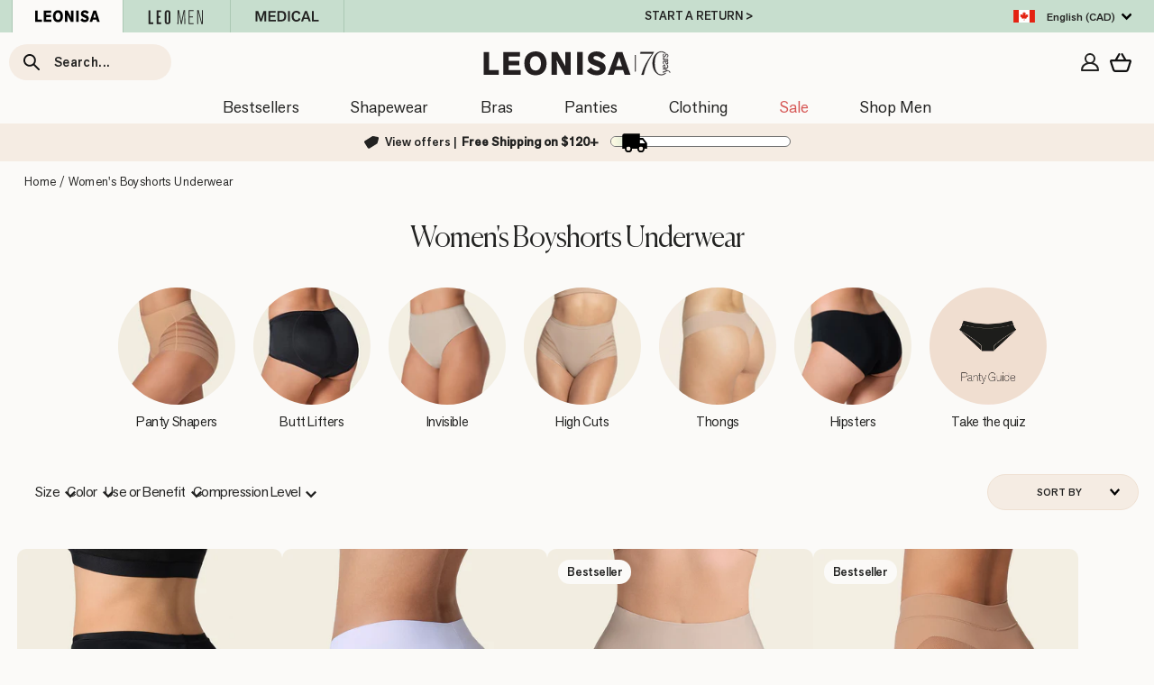

--- FILE ---
content_type: text/css
request_url: https://www.leonisa.ca/cdn/shop/t/134/assets/leonisa.css?v=158389457047772082671763039283
body_size: 2043
content:
@charset "UTF-8";table th,.u-bgBlack{background-color:#2c2a29!important}table,th,td{border:0!important;border-collapse:collapse!important}table td{border-bottom:1px solid #ccc!important;vertical-align:top}.u-bgOrange{background-color:#fde7d8!important}.u-bgOrange-about{background-color:#efe1d3}.u-bgBlue-about{background-color:#505769}.u-backgroundText{background:#42424280;margin:0!important;padding:5px 0!important;bottom:0!important;text-align:center;width:100%!important;left:0!important;right:0!important}.u-bgLoyaltyOrange{background-color:#f3b88f!important}.u-bgLoyaltyLightGreen{background-color:#ddece9!important}.u-bgLoyaltyGreen{background-color:#aad3cd!important}.u-bgLoyaltyDarkOrange{background-color:#f28468!important}.u-bgLoyaltyPeach{background-color:#f7ece8!important}.u-overText{margin:0!important;padding:5px 0 15px!important;bottom:0!important;text-align:center;width:100%!important;left:0!important;right:0!important}.u-boxSilver{border:1px solid #eee;padding:10px}.u-boxGrey{border:1px solid #bbb;padding:10px}.u-gridAction{border-radius:2px;cursor:pointer}.u-gridAction:hover{border:1px solid #000;transition:all .8s ease}.u-borderSilver{border:1px solid #eee}.u-borderTopSilver{border-top:1px solid #eee}.u-borderLeftSilver{border-left:1px solid #eee}.u-borderBottomSilver{border-bottom:1px solid #eee}.u-borderRightSilver{border-right:1px solid #eee}.u-borderGrey,.u-borderLeftGrey{border-left:1px solid #bbb}.u-borderBottomGrey{border-bottom:1px solid #bbb}.u-borderRightGrey{border-right:1px solid #bbb}.u-borderTopGrey{border-top:1px solid #bbb}.u-borderNone{border:0px!important}.u-avatar{border-radius:50%;border:1px solid #eee;width:70px;display:initial!important}.u-bgSilver{background-color:#eee!important}.u-bgLightSilver{background-color:#fafafa!important}.u-block{display:block}.u-textWhite{color:#fff}.u-textGreen{color:#0197a1!important}.u-textBlue{color:#355ee6!important}.u-textGrey{color:#9b9b9b!important}.u-textSeaGreen{color:#009ca6!important}.u-textSalmon{color:#db908c!important}.u-textLoyaltyDarkOrange{color:#f28468!important}.u-hidden{display:none}.u-textCenter{text-align:center}.u-textRight{text-align:right}.u-textLeft{text-align:left}.u-pad{padding:5px}.u-pad1{padding:10px}.u-pad2{padding:15px}.u-pad3{padding:20px}.u-pad4{padding:40px}.u-pad5{padding:60px}.u-pad6{padding:80px}.u-pad7{padding:110px}.u-padSides{padding:0 5px}.u-padSides1{padding:0 10px}.u-padSides2{padding:0 15px}.u-padSides3{padding:0 20px}.u-padSides4{padding:0 40px}.u-padSides5{padding:0 60px}.u-padSides6{padding:0 80px}.u-padSides7{padding:0 110px}.u-padEnds{padding:5px 0}.u-padEnds1{padding:10px 0}.u-padEnds2{padding:15px 0}.u-padEnds3{padding:20px 0}.u-padEnds4{padding:40px 0}.u-padEnds5{padding:60px 0}.u-padEnds6{padding:80px 0}.u-padEnds7{padding:110px 0}.u-padBottom{padding-bottom:5px}.u-padBottom1{padding-bottom:10px}.u-padBottom2{padding-bottom:15px}.u-padBottom3{padding-bottom:20px}.u-padBottom4{padding-bottom:40px}.u-padBottom5{padding-bottom:60px}.u-padBottom6{padding-bottom:80px}.u-padBottom7{padding-bottom:110px}.u-padLeft1{padding-left:10px}.u-padLeft2{padding-left:15px}.u-padLeft3{padding-left:20px}.u-padLeft4{padding-left:40px}.u-padLeft5{padding-left:60px}.u-padLeft6{padding-left:80px}.u-padLeft7{padding-left:110px}.u-padRight1{padding-right:10px}.u-padRight2{padding-right:15px}.u-padRight3{padding-right:20px}.u-padRight4{padding-right:40px}.u-padRight5{padding-right:60px}.u-padRight6{padding-right:80px}.u-padRight7{padding-right:110px}.u-padTop1{padding-top:10px}.u-padTop2{padding-top:15px}.u-padTop3{padding-top:20px}.u-padTop4{padding-top:40px}.u-padTop5{padding-top:60px}.u-padTop6{padding-top:80px}.u-padTop7{padding-top:110px}.u-space0{margin:0!important}.u-pad0{padding:0!important}.u-space{margin:5px}.u-space1{margin:10px}.u-space2{margin:15px}.u-space3{margin:20px}.u-space4{margin:40px}.u-space5{margin:60px}.u-space6{margin:80px}.u-space7{margin:110px}.u-spaceSides{margin:0 5px}.u-spaceSides1{margin:0 10px}.u-spaceSides2{margin:0 15px}.u-spaceSides3{margin:0 20px}.u-spaceSides4{margin:0 40px}.u-spaceSides5{margin:0 60px}.u-spaceSides6{margin:0 80px}.u-spaceSides7{margin:0 110px}.u-spaceEnds{margin:5px 0!important}.u-spaceEnds1{margin:10px 0!important}.u-spaceEnds2{margin:15px 0!important}.u-spaceEnds3{margin:20px 0!important}.u-spaceEnds4{margin:40px 0!important}.u-spaceEnds5{margin:60px 0!important}.u-spaceEnds6{margin:80px 0!important}.u-spaceEnds7{margin:110px 0!important}.u-spaceBottom{margin-bottom:5px!important}.u-spaceBottom1{margin-bottom:10px!important}.u-spaceBottom2{margin-bottom:15px!important}.u-spaceBottom3{margin-bottom:20px!important}.u-spaceBottom4{margin-bottom:40px!important}.u-spaceBottom5{margin-bottom:60px!important}.u-spaceBottom6{margin-bottom:80px!important}.u-spaceBottom7{margin-bottom:110px!important}.u-spaceTop1{margin-top:10px!important}.u-spaceTop2{margin-top:15px!important}.u-spaceTop3{margin-top:20px!important}.u-spaceTop4{margin-top:40px!important}.u-spaceTop5{margin-top:60px!important}.u-spaceTop6{margin-top:90px!important}.u-spaceTop7{margin-top:110px!important}.u-md-textGrow1{margin-top:40px!important}.u-textGrow{font-size:1.1em!important}.u-textGrow1{font-size:1.2em!important}.u-textGrow2{font-size:1.4em!important}.u-textGrow3{font-size:1.6em!important}.u-textGrow4{font-size:2em!important}.u-textGrow5{font-size:2.4em!important}.u-textGrow51{font-size:2.8em!important}.u-textGrow6{font-size:5em!important}.u-textGrow7{font-size:7em!important}.u-textShrink{font-size:.9em!important}.u-textShrink1{font-size:.8em!important}.u-textShrink2{font-size:.6em!important}.u-textShrink3{font-size:.5em!important}.u-textShrink4{font-size:.4em!important}.u-textShrink5{font-size:.35em!important}.u-fullWidth{width:100%}.u-alignTop{vertical-align:top}.u-pointer{cursor:pointer}.u-inline{display:inline-block}.u-floatRight{float:right}.u-floatLeft{float:left}.u-listReset,.u-listReset ul{list-style-type:none;margin:0 0 20px}.Icon{display:inline-block;fill:currentColor;-webkit-box-flex:0;flex:0 0 auto;height:1em;max-width:none;position:relative;stroke:currentColor;stroke-width:0;width:1em}.Icon--block{display:block}.iconTechGrow1{font-size:5em}.iconTechGrow2{font-size:6em}.u-menuCont img{display:block;width:100vw;height:100%;object-fit:cover}.u-menuList{list-style-type:none}.u-menuList li{display:inline-block!important;margin:15px 3px}.u-flexAlignSelfCenter{align-self:center!important}.u-flex{display:-webkit-box!important;display:flex!important}.u-flexExpandRight{margin-right:auto!important}.u-sizeFull{width:100%!important}.footer__newsletter-btn-label,.footer__item--cafc1e8c-d68f-4c50-af73-1a557009e04d a,#Footer-a8a44bab-0af2-48fe-a7bf-845860df25a1 a,#Footer-e91489fb-136d-4b08-8ae1-eca1686dae18 a{border:1px solid #2c2a29;padding:5px;border-radius:2px;background:#2c2a29;color:#fff;text-transform:uppercase;font-size:.9em;text-decoration:none!important}.footer__newsletter-btn-label{font-size:.7em}.footer__newsletter-btn-label:hover,.footer__item--cafc1e8c-d68f-4c50-af73-1a557009e04d a:hover,#Footer-a8a44bab-0af2-48fe-a7bf-845860df25a1 a:hover,#Footer-e91489fb-136d-4b08-8ae1-eca1686dae18 a:hover{background:#454342}.u-textUpper{text-transform:uppercase!important}.u-textCapitalize{text-transform:capitalize}.footerNews{background:#fff;color:#2c2a29!important}.footerNews::placeholder{color:#bbb!important}.footerNewsBt,.footerNewsBt:hover{background:#d73043!important}.add-to-cart.btn--secondary,.u-borderNone{border:none!important;border-bottom:none!important}.video-container{position:relative;padding-bottom:56.25%;padding-top:20px;height:0;overflow:hidden}.video-container iframe,.video-container object,.video-container embed{position:absolute;top:0;left:0;width:100%;height:100%}.u-textBold{font-weight:700}.u-spaceItems1{margin-top:1.2rem!important}.grid--equalHeight>.grid__item{min-height:54px}.grid--equalHeightdc>.grid__item{min-height:574px}.iconFlag{display:inline-block;width:34px;vertical-align:middle;fill:currentColor}.u-row{display:block;justify-content:space-between}.u-col,.u-col2,.u-col3{flex-basis:100%}.klaviyo-form label{font-weight:400!important;letter-spacing:.3em!important;font-size:.8em!important}.kl-private-quill-wrapper-Lkqws1.kl-private-quill-wrapper-Lkqws1.kl-private-quill-wrapper-Lkqws1 .ql-editor strong{font-weight:500!important}.post-content figure{width:100%!important}.offersBt{cursor:pointer;position:fixed;bottom:0;color:#fff!important;width:auto;z-index:5;background:#2c2a29;padding:10px;left:50%;margin-left:-94px;min-width:200px;text-align:center}.offersBt a:hover,.offersBt a{color:#fff!important}.dialog-scroll{height:80vh;overflow-y:auto}.dialog-scroll::-webkit-scrollbar{display:none}@media only screen and (min-width:769px){.u-md-hidden{display:none}.u-md-block{display:block}.u-md-padLeft1{padding-left:10px!important}.u-md-padLeft2{padding-left:15px!important}.u-md-padLeft3{padding-left:20px!important}.u-md-padLeft4{padding-left:40px!important}.u-md-padLeft5{padding-left:60px!important}.u-md-padLeft6{padding-left:80px!important}.u-md-padLeft7{padding-left:110px!important}.u-md-padRight1{padding-right:10px}.u-md-padRight2{padding-right:15px}.u-md-padRight3{padding-right:20px}.u-md-padRight4{padding-right:40px}.u-md-padRight5{padding-right:60px}.u-md-padRight6{padding-right:80px}.u-md-padRight7{padding-right:110px}.u-md-padTop1{padding-top:10px!important}.u-md-padTop2{padding-top:15px!important}.u-md-padTop3{padding-top:20px!important}.u-md-padTop4{padding-top:40px!important}.u-md-padTop5{padding-top:60px!important}.u-md-padTop6{padding-top:80px!important}.u-md-padTop7{padding-top:110px!important}.u-md-space0{margin:0!important}.u-md-spaceBottom{margin-bottom:5px!important}.u-md-spaceBottom1{margin-bottom:10px!important}.u-md-spaceBottom2{margin-bottom:15px!important}.u-md-spaceBottom3{margin-bottom:20px!important}.u-md-spaceBottom4{margin-bottom:40px!important}.u-md-spaceBottom5{margin-bottom:60px!important}.u-md-spaceBottom6{margin-bottom:80px!important}.u-md-spaceBottom7{margin-bottom:110px!important}.u-padSides{padding:0 5px!important}.u-md-padSides1{padding:0 10px!important}.u-md-padSides2{padding:0 15px!important}.u-md-padSides3{padding:0 20px!important}.u-md-padSides4{padding:0 40px!important}.u-md-padSides5{padding:0 60px!important}.u-md-padSides6{padding:0 80px!important}.u-md-padSides7{padding:0 110px!important}.u-md-spaceTop1{margin-top:10px!important}.u-md-spaceTop2{margin-top:15px!important}.u-md-spaceTop3{margin-top:20px!important}.u-md-spaceTop4{margin-top:40px!important}.u-md-spaceTop5{margin-top:60px!important}.u-md-spaceTop6{margin-top:90px!important}.u-md-spaceTop7{margin-top:110px!important}.u-md-spaceEnds{margin:5px 0!important}.u-md-spaceEnds1{margin:10px 0!important}.u-md-spaceEnds2{margin:15px 0!important}.u-md-spaceEnds3{margin:20px 0!important}.u-md-spaceEnds4{margin:40px 0!important}.u-md-spaceEnds5{margin:60px 0!important}.u-md-spaceEnds6{margin:80px 0!important}.u-md-spaceEnds7{margin:110px 0!important}.u-md-pad0{padding:0!important}.u-md-pad{padding:5px}.u-md-pad1{padding:10px}.u-md-pad2{padding:15px}.u-md-pad3{padding:20px}.u-md-pad4{padding:40px}.u-md-pad5{padding:60px}.u-md-pad6{padding:80px}.u-md-pad7{padding:110px}.u-md-borderGrey,.u-md-borderLeftGrey{border-left:1px solid #bbb!important}.u-md-borderBottomGrey{border-bottom:1px solid #bbb!important}.u-md-borderRightGrey{border-right:1px solid #bbb!important}.u-md-borderTopGrey{border-top:1px solid #bbb!important}.u-md-borderNone{border:0px!important}.u-md-borderLeftNone{border-left:0px!important}.u-md-borderBottomNone{border-bottom:0px!important}.u-md-borderRightNone{border-right:0px!important}.u-md-borderTopNone{border-top:0px!important}.u-md-borderSilver,.u-md-borderLeftSilver{border-left:1px solid #eee!important}.u-md-borderBottomSilver{border-bottom:1px solid #eee!important}.u-md-borderRightSilver{border-right:1px solid #eee!important}.u-md-borderTopSilver{border-top:1px solid #eee!important}.u-col2{flex-basis:48%}.u-col3{flex-basis:30%}.u-row{display:flex;justify-content:space-between}.u-md-floatRight{float:right}.u-md-floatLeft{float:left}.u-md-textShrink{font-size:.9em!important}.u-md-textShrink1{font-size:.8em!important}.u-md-textShrink2{font-size:.7em!important}.u-md-textShrink3{font-size:.6em!important}.u-md-textShrink4{font-size:.5em!important}.u-md-textShrink5{font-size:.35em!important}.u-md-textGrow1{margin-top:40px!important}.u-md-textGrow{font-size:1.1em!important}.u-md-textGrow1{font-size:1.2em!important}.u-md-textGrow2{font-size:1.4em!important}.u-md-textGrow3{font-size:1.6em!important}.u-md-textGrow4{font-size:2em!important}.u-md-textGrow5{font-size:2.4em!important}.u-md-textGrow51{font-size:2.8em!important}.u-md-textGrow6{font-size:5em!important}.u-md-textGrow7{font-size:7em!important}}@media only screen and (min-width:1400px){.u-lg-space0{margin:0!important}}.searchBd{color:#000;display:inline}@media only screen and (max-width:767px){.grid--equalHeight>.grid__item{min-height:54px}.iconFlag{width:30px}.site-nav__icons{display:flex!important;justify-content:flex-end!important;flex:1 1 auto!important}.header-item{justify-content:space-between!important}}@media only screen and (max-width:1089px){.searchBd{display:none}}.iconSlide{text-align:center}@media only screen and (max-width: 767px){.iconSlide{overflow:hidden;overflow-x:scroll;-webkit-overflow-scrolling:touch}.iconSlide .grid{white-space:nowrap;display:flex}.iconSlide .grid__item{width:21vw;flex:0 0 21vw;display:inline-block;float:none;white-space:normal}.iconSlide .grid__item:first-child{margin-left:17px}.iconSlide .grid__item:last-child:after{content:"";display:inline-block;width:100%;margin-right:17px}.iconSlide .grid__item--view-all{align-self:center}.iconSlide .grid-product__price,.iconSlide .grid__item{font-size:.73rem}}@media only screen and (max-width: 767px){.text-size-cart{font-size:15px!important}}.grid--withGap{margin:-11.52px;margin:-.72rem}.grid--withGap>.grid__item{padding:11.52px;padding:.72rem}.u-bgWhite{background-color:#fff!important}.u-borderSm{border-style:solid;border-width:1px}.sg-number{background-color:#2c2a29;color:#fff;font-weight:700;text-align:center;border-radius:50%;width:26px;height:25px;display:inline-block;padding-top:1px;margin-right:5px}.ScrollRow{display:flex;flex-wrap:nowrap;overflow-x:auto;position:relative;padding:0!important}.scrollRowItem{flex:0 0 auto}.slidebtwidth{min-width:45%}.shipping-bar{margin-top:5px;margin-bottom:25px}.shipping-back{background:#fff;border-radius:6px;height:12px;border:1px solid #707070}.shipping-gradient img{display:block;float:right;margin-top:-3px;margin-right:-10px}#discoverCol img{border-radius:8px 8px 0 0}.text-highlight{color:#d5b2a9}.u-only-mobile{display:none}.u-only-desktop{display:block}@media only screen and (max-width:767px){.u-only-mobile{display:block}.u-only-desktop{display:none}}.aca_ui_container{display:none}
/*# sourceMappingURL=/cdn/shop/t/134/assets/leonisa.css.map?v=158389457047772082671763039283 */


--- FILE ---
content_type: text/css
request_url: https://www.leonisa.ca/cdn/shop/t/134/compiled_assets/styles.css?v=65247
body_size: -185
content:
.section-header__title{padding:20px}.faq-list{padding:24px 12px}.cards-list-heading{margin-bottom:24px;text-align:center}.cards-list-grid{display:grid;gap:20px}.card-item{border:1px solid #e5e5e5;border-radius:12px;overflow:hidden;background:#fff;display:flex;min-height:220px}.card-item__image{flex:0 0 50%;max-width:50%}.card-item__image img{width:100%;height:100%;display:block;object-fit:cover}.card-item__content{flex:1;padding:16px 16px 18px;display:flex;flex-direction:column;gap:10px}.card-item__title{margin:0}.card-item__countdown{font-weight:500}.card-item__buttons{display:flex;gap:8px;flex-wrap:wrap}.card-item__button{width:fit-content}.card-item__toggle{background:none;border:none;text-decoration:underline;cursor:pointer;padding:0;font-size:.8rem;text-align:left}.card-item__extra{margin-top:4px}@media (max-width: 900px){.cards-list-grid{grid-template-columns:1fr}.card-item{flex-direction:column}.card-item__image{max-width:100%;flex:0 0 auto;height:auto}.card-item__image img{height:100%}}#dialog-free-gift .dialog-scroll{padding:24px;text-align:justify}#my-dialog-title-free-gift{font-size:2.1em}.only-on-mobile{display:none}@media only screen and (max-width: 768px){.only-on-mobile{display:inline}}.flickity-enabled.grid{display:block}.flickity-enabled .grid__item{float:none}
/*# sourceMappingURL=/cdn/shop/t/134/compiled_assets/styles.css.map?v=65247 */


--- FILE ---
content_type: image/svg+xml
request_url: https://cdn.shopify.com/s/files/1/0565/6254/8868/files/moderate_compression.svg?v=1764017916
body_size: 3447
content:
<svg xmlns="http://www.w3.org/2000/svg" fill="none" viewBox="0 0 295 40" height="40" width="295">
<g clip-path="url(#clip0_17_11)">
<path fill="#808080" d="M0 6.5C0 4.567 1.567 3 3.5 3H35V10H3.5C1.567 10 0 8.433 0 6.5Z"></path>
<rect fill="#808080" height="7" width="35" y="3" x="39"></rect>
<rect fill="#D9D9D9" height="7" width="35" y="3" x="78"></rect>
<path fill="#D9D9D9" d="M117 3H148.5C150.433 3 152 4.567 152 6.5C152 8.433 150.433 10 148.5 10H117V3Z"></path>
<path fill="#808080" d="M1.76136 22.4545H3.86364L8.80682 34.5284H8.97727L13.9205 22.4545H16.0227V37H14.375V25.9489H14.233L9.6875 37H8.09659L3.55114 25.9489H3.40909V37H1.76136V22.4545ZM31.8271 29.7273C31.8271 31.2614 31.5501 32.5871 30.9961 33.7045C30.4421 34.822 29.6822 35.6837 28.7163 36.2898C27.7504 36.8958 26.6471 37.1989 25.4066 37.1989C24.1661 37.1989 23.0629 36.8958 22.0969 36.2898C21.131 35.6837 20.3711 34.822 19.8171 33.7045C19.2631 32.5871 18.9862 31.2614 18.9862 29.7273C18.9862 28.1932 19.2631 26.8674 19.8171 25.75C20.3711 24.6326 21.131 23.7708 22.0969 23.1648C23.0629 22.5587 24.1661 22.2557 25.4066 22.2557C26.6471 22.2557 27.7504 22.5587 28.7163 23.1648C29.6822 23.7708 30.4421 24.6326 30.9961 25.75C31.5501 26.8674 31.8271 28.1932 31.8271 29.7273ZM30.1225 29.7273C30.1225 28.4678 29.9118 27.4048 29.4904 26.5384C29.0737 25.6719 28.5079 25.0161 27.793 24.571C27.0827 24.1259 26.2873 23.9034 25.4066 23.9034C24.5259 23.9034 23.7281 24.1259 23.0131 24.571C22.3029 25.0161 21.7371 25.6719 21.3157 26.5384C20.899 27.4048 20.6907 28.4678 20.6907 29.7273C20.6907 30.9867 20.899 32.0497 21.3157 32.9162C21.7371 33.7827 22.3029 34.4384 23.0131 34.8835C23.7281 35.3286 24.5259 35.5511 25.4066 35.5511C26.2873 35.5511 27.0827 35.3286 27.793 34.8835C28.5079 34.4384 29.0737 33.7827 29.4904 32.9162C29.9118 32.0497 30.1225 30.9867 30.1225 29.7273ZM39.2773 37H34.7887V22.4545H39.4762C40.8872 22.4545 42.0946 22.7457 43.0984 23.3281C44.1022 23.9058 44.8716 24.7367 45.4066 25.821C45.9416 26.9006 46.2092 28.1932 46.2092 29.6989C46.2092 31.214 45.9393 32.5185 45.3995 33.6122C44.8597 34.7012 44.0737 35.5393 43.0415 36.1264C42.0094 36.7088 40.7546 37 39.2773 37ZM36.5501 35.4375H39.1637C40.3664 35.4375 41.363 35.2055 42.1538 34.7415C42.9445 34.2775 43.534 33.617 43.9222 32.7599C44.3105 31.9029 44.5046 30.8826 44.5046 29.6989C44.5046 28.5246 44.3129 27.5137 43.9293 26.6662C43.5458 25.8139 42.9729 25.1605 42.2106 24.706C41.4483 24.2467 40.4989 24.017 39.3626 24.017H36.5501V35.4375ZM49.1637 37V22.4545H57.9421V24.017H50.9251V28.9318H57.4876V30.4943H50.9251V35.4375H58.0558V37H49.1637ZM61.1168 37V22.4545H66.0316C67.168 22.4545 68.1007 22.6487 68.8299 23.0369C69.5591 23.4205 70.0988 23.9484 70.4492 24.6207C70.7996 25.2931 70.9748 26.0578 70.9748 26.9148C70.9748 27.7718 70.7996 28.5317 70.4492 29.1946C70.0988 29.8575 69.5614 30.3783 68.837 30.7571C68.1126 31.1312 67.1869 31.3182 66.06 31.3182H62.0827V29.7273H66.0032C66.7797 29.7273 67.4047 29.6136 67.8782 29.3864C68.3564 29.1591 68.7021 28.8371 68.9151 28.4205C69.1329 27.9991 69.2418 27.4972 69.2418 26.9148C69.2418 26.3324 69.1329 25.8234 68.9151 25.3878C68.6973 24.9522 68.3493 24.616 67.8711 24.3793C67.3929 24.1378 66.7608 24.017 65.9748 24.017H62.8782V37H61.1168ZM67.9634 30.4659L71.543 37H69.4975L65.9748 30.4659H67.9634ZM74.5064 37H72.6598L78.0007 22.4545H79.8189L85.1598 37H83.3132L78.9666 24.7557H78.853L74.5064 37ZM75.1882 31.3182H82.6314V32.8807H75.1882V31.3182ZM84.9308 24.017V22.4545H95.8398V24.017H91.266V37H89.5046V24.017H84.9308ZM98.5582 37V22.4545H107.337V24.017H100.32V28.9318H106.882V30.4943H100.32V35.4375H107.45V37H98.5582ZM127.841 27H126.08C125.975 26.4934 125.793 26.0483 125.533 25.6648C125.277 25.2812 124.964 24.9593 124.595 24.6989C124.231 24.4337 123.826 24.2348 123.381 24.1023C122.936 23.9697 122.472 23.9034 121.989 23.9034C121.108 23.9034 120.31 24.1259 119.595 24.571C118.885 25.0161 118.319 25.6719 117.898 26.5384C117.481 27.4048 117.273 28.4678 117.273 29.7273C117.273 30.9867 117.481 32.0497 117.898 32.9162C118.319 33.7827 118.885 34.4384 119.595 34.8835C120.31 35.3286 121.108 35.5511 121.989 35.5511C122.472 35.5511 122.936 35.4848 123.381 35.3523C123.826 35.2197 124.231 35.0232 124.595 34.7628C124.964 34.4976 125.277 34.1733 125.533 33.7898C125.793 33.4015 125.975 32.9564 126.08 32.4545H127.841C127.708 33.1979 127.467 33.8632 127.116 34.4503C126.766 35.0374 126.33 35.5369 125.81 35.9489C125.289 36.3561 124.704 36.6662 124.055 36.8793C123.411 37.0923 122.723 37.1989 121.989 37.1989C120.748 37.1989 119.645 36.8958 118.679 36.2898C117.713 35.6837 116.953 34.822 116.399 33.7045C115.845 32.5871 115.568 31.2614 115.568 29.7273C115.568 28.1932 115.845 26.8674 116.399 25.75C116.953 24.6326 117.713 23.7708 118.679 23.1648C119.645 22.5587 120.748 22.2557 121.989 22.2557C122.723 22.2557 123.411 22.3622 124.055 22.5753C124.704 22.7884 125.289 23.1009 125.81 23.5128C126.33 23.92 126.766 24.4171 127.116 25.0043C127.467 25.5866 127.708 26.2519 127.841 27ZM142.96 29.7273C142.96 31.2614 142.683 32.5871 142.129 33.7045C141.575 34.822 140.815 35.6837 139.849 36.2898C138.883 36.8958 137.78 37.1989 136.539 37.1989C135.299 37.1989 134.196 36.8958 133.23 36.2898C132.264 35.6837 131.504 34.822 130.95 33.7045C130.396 32.5871 130.119 31.2614 130.119 29.7273C130.119 28.1932 130.396 26.8674 130.95 25.75C131.504 24.6326 132.264 23.7708 133.23 23.1648C134.196 22.5587 135.299 22.2557 136.539 22.2557C137.78 22.2557 138.883 22.5587 139.849 23.1648C140.815 23.7708 141.575 24.6326 142.129 25.75C142.683 26.8674 142.96 28.1932 142.96 29.7273ZM141.255 29.7273C141.255 28.4678 141.045 27.4048 140.623 26.5384C140.207 25.6719 139.641 25.0161 138.926 24.571C138.216 24.1259 137.42 23.9034 136.539 23.9034C135.659 23.9034 134.861 24.1259 134.146 24.571C133.436 25.0161 132.87 25.6719 132.449 26.5384C132.032 27.4048 131.824 28.4678 131.824 29.7273C131.824 30.9867 132.032 32.0497 132.449 32.9162C132.87 33.7827 133.436 34.4384 134.146 34.8835C134.861 35.3286 135.659 35.5511 136.539 35.5511C137.42 35.5511 138.216 35.3286 138.926 34.8835C139.641 34.4384 140.207 33.7827 140.623 32.9162C141.045 32.0497 141.255 30.9867 141.255 29.7273ZM145.922 22.4545H148.024L152.967 34.5284H153.137L158.081 22.4545H160.183V37H158.535V25.9489H158.393L153.848 37H152.257L147.711 25.9489H147.569V37H145.922V22.4545ZM163.714 37V22.4545H168.629C169.77 22.4545 170.703 22.6605 171.428 23.0724C172.157 23.4796 172.696 24.0312 173.047 24.7273C173.397 25.4233 173.572 26.1998 173.572 27.0568C173.572 27.9138 173.397 28.6927 173.047 29.3935C172.701 30.0942 172.166 30.6529 171.442 31.0696C170.717 31.4815 169.789 31.6875 168.658 31.6875H165.135V30.125H168.601C169.382 30.125 170.009 29.9901 170.483 29.7202C170.956 29.4503 171.3 29.0857 171.513 28.6264C171.731 28.1624 171.839 27.6392 171.839 27.0568C171.839 26.4744 171.731 25.9536 171.513 25.4943C171.3 25.035 170.954 24.6752 170.476 24.4148C169.998 24.1496 169.363 24.017 168.572 24.017H165.476V37H163.714ZM176.41 37V22.4545H181.325C182.461 22.4545 183.394 22.6487 184.123 23.0369C184.852 23.4205 185.392 23.9484 185.742 24.6207C186.093 25.2931 186.268 26.0578 186.268 26.9148C186.268 27.7718 186.093 28.5317 185.742 29.1946C185.392 29.8575 184.854 30.3783 184.13 30.7571C183.406 31.1312 182.48 31.3182 181.353 31.3182H177.376V29.7273H181.296C182.073 29.7273 182.698 29.6136 183.171 29.3864C183.649 29.1591 183.995 28.8371 184.208 28.4205C184.426 27.9991 184.535 27.4972 184.535 26.9148C184.535 26.3324 184.426 25.8234 184.208 25.3878C183.99 24.9522 183.642 24.616 183.164 24.3793C182.686 24.1378 182.054 24.017 181.268 24.017H178.171V37H176.41ZM183.256 30.4659L186.836 37H184.79L181.268 30.4659H183.256ZM189.203 37V22.4545H197.981V24.017H190.964V28.9318H197.527V30.4943H190.964V35.4375H198.095V37H189.203ZM209.11 26.0909C209.025 25.3712 208.68 24.8125 208.074 24.4148C207.467 24.017 206.724 23.8182 205.843 23.8182C205.199 23.8182 204.636 23.9223 204.153 24.1307C203.675 24.339 203.301 24.6255 203.031 24.9901C202.766 25.3546 202.633 25.7689 202.633 26.233C202.633 26.6212 202.725 26.955 202.91 27.2344C203.1 27.509 203.341 27.7386 203.635 27.9233C203.928 28.1032 204.236 28.2524 204.558 28.3707C204.88 28.4844 205.176 28.5767 205.446 28.6477L206.923 29.0455C207.302 29.1449 207.723 29.2822 208.187 29.4574C208.656 29.6326 209.103 29.8717 209.529 30.1747C209.96 30.473 210.315 30.8565 210.595 31.3253C210.874 31.794 211.014 32.3693 211.014 33.0511C211.014 33.8371 210.808 34.5473 210.396 35.1818C209.989 35.8163 209.392 36.3205 208.606 36.6946C207.825 37.0687 206.876 37.2557 205.758 37.2557C204.717 37.2557 203.815 37.0876 203.052 36.7514C202.295 36.4152 201.698 35.9465 201.262 35.3452C200.832 34.7438 200.588 34.0455 200.531 33.25H202.349C202.396 33.7992 202.581 34.2538 202.903 34.6136C203.23 34.9687 203.642 35.2339 204.139 35.4091C204.641 35.5795 205.181 35.6648 205.758 35.6648C206.431 35.6648 207.034 35.5559 207.569 35.3381C208.104 35.1155 208.528 34.8078 208.841 34.4148C209.153 34.017 209.309 33.553 209.309 33.0227C209.309 32.5398 209.174 32.1468 208.904 31.8438C208.635 31.5407 208.279 31.2945 207.839 31.1051C207.399 30.9157 206.923 30.75 206.412 30.608L204.622 30.0966C203.485 29.7699 202.586 29.3035 201.923 28.6974C201.26 28.0914 200.929 27.2983 200.929 26.3182C200.929 25.5038 201.149 24.7936 201.589 24.1875C202.034 23.5767 202.631 23.1032 203.379 22.767C204.132 22.4261 204.972 22.2557 205.9 22.2557C206.838 22.2557 207.671 22.4238 208.4 22.7599C209.129 23.0914 209.707 23.5459 210.133 24.1236C210.564 24.7012 210.791 25.357 210.815 26.0909H209.11ZM221.864 26.0909C221.779 25.3712 221.433 24.8125 220.827 24.4148C220.221 24.017 219.478 23.8182 218.597 23.8182C217.953 23.8182 217.39 23.9223 216.907 24.1307C216.429 24.339 216.055 24.6255 215.785 24.9901C215.52 25.3546 215.387 25.7689 215.387 26.233C215.387 26.6212 215.479 26.955 215.664 27.2344C215.853 27.509 216.095 27.7386 216.388 27.9233C216.682 28.1032 216.99 28.2524 217.312 28.3707C217.634 28.4844 217.93 28.5767 218.2 28.6477L219.677 29.0455C220.056 29.1449 220.477 29.2822 220.941 29.4574C221.41 29.6326 221.857 29.8717 222.283 30.1747C222.714 30.473 223.069 30.8565 223.349 31.3253C223.628 31.794 223.768 32.3693 223.768 33.0511C223.768 33.8371 223.562 34.5473 223.15 35.1818C222.743 35.8163 222.146 36.3205 221.36 36.6946C220.579 37.0687 219.629 37.2557 218.512 37.2557C217.47 37.2557 216.568 37.0876 215.806 36.7514C215.049 36.4152 214.452 35.9465 214.016 35.3452C213.585 34.7438 213.342 34.0455 213.285 33.25H215.103C215.15 33.7992 215.335 34.2538 215.657 34.6136C215.984 34.9687 216.396 35.2339 216.893 35.4091C217.395 35.5795 217.934 35.6648 218.512 35.6648C219.184 35.6648 219.788 35.5559 220.323 35.3381C220.858 35.1155 221.282 34.8078 221.594 34.4148C221.907 34.017 222.063 33.553 222.063 33.0227C222.063 32.5398 221.928 32.1468 221.658 31.8438C221.388 31.5407 221.033 31.2945 220.593 31.1051C220.153 30.9157 219.677 30.75 219.165 30.608L217.376 30.0966C216.239 29.7699 215.34 29.3035 214.677 28.6974C214.014 28.0914 213.683 27.2983 213.683 26.3182C213.683 25.5038 213.903 24.7936 214.343 24.1875C214.788 23.5767 215.385 23.1032 216.133 22.767C216.886 22.4261 217.726 22.2557 218.654 22.2557C219.592 22.2557 220.425 22.4238 221.154 22.7599C221.883 23.0914 222.461 23.5459 222.887 24.1236C223.318 24.7012 223.545 25.357 223.569 26.0909H221.864ZM228.425 22.4545V37H226.664V22.4545H228.425ZM244.229 29.7273C244.229 31.2614 243.952 32.5871 243.398 33.7045C242.844 34.822 242.085 35.6837 241.119 36.2898C240.153 36.8958 239.049 37.1989 237.809 37.1989C236.568 37.1989 235.465 36.8958 234.499 36.2898C233.533 35.6837 232.773 34.822 232.219 33.7045C231.665 32.5871 231.388 31.2614 231.388 29.7273C231.388 28.1932 231.665 26.8674 232.219 25.75C232.773 24.6326 233.533 23.7708 234.499 23.1648C235.465 22.5587 236.568 22.2557 237.809 22.2557C239.049 22.2557 240.153 22.5587 241.119 23.1648C242.085 23.7708 242.844 24.6326 243.398 25.75C243.952 26.8674 244.229 28.1932 244.229 29.7273ZM242.525 29.7273C242.525 28.4678 242.314 27.4048 241.893 26.5384C241.476 25.6719 240.91 25.0161 240.195 24.571C239.485 24.1259 238.69 23.9034 237.809 23.9034C236.928 23.9034 236.13 24.1259 235.415 24.571C234.705 25.0161 234.139 25.6719 233.718 26.5384C233.301 27.4048 233.093 28.4678 233.093 29.7273C233.093 30.9867 233.301 32.0497 233.718 32.9162C234.139 33.7827 234.705 34.4384 235.415 34.8835C236.13 35.3286 236.928 35.5511 237.809 35.5511C238.69 35.5511 239.485 35.3286 240.195 34.8835C240.91 34.4384 241.476 33.7827 241.893 32.9162C242.314 32.0497 242.525 30.9867 242.525 29.7273ZM258.725 22.4545V37H257.021L249.094 25.5795H248.952V37H247.191V22.4545H248.896L256.85 33.9034H256.992V22.4545H258.725Z"></path>
</g>
<defs>
<clipPath id="clip0_17_11">
<rect fill="white" height="40" width="295"></rect>
</clipPath>
</defs>
</svg>


--- FILE ---
content_type: text/javascript
request_url: https://www.leonisa.ca/cdn/shop/t/134/assets/function-swatches.js?v=58712090911093370061763059618
body_size: -233
content:
function overmouseimage(element){const imageElement=document.getElementById(element.id.replace("variant","imagen"));imageElement&&(imageElement.srcset=element.getAttribute("data-variant-image"))}function outmouseimage(element){const imageElement=document.getElementById(element.id.replace("variant","imagen")),defaultSrcset=imageElement?.getAttribute("data-srcset");imageElement&&defaultSrcset&&defaultSrcset!=="null"&&(imageElement.srcset=defaultSrcset),$(".load1").removeAttr("srcset")}function dobleclick(element,url,divname,variant){const swatchContainer=document.getElementById(`divcolor-${divname}`);swatchContainer&&swatchContainer.querySelectorAll(".color-swatch").forEach(swatch=>swatch.classList.remove("active"));const selectedSwatch=document.getElementsByName(`variant-${variant}`)[0];selectedSwatch&&selectedSwatch.classList.add("active");const mainImageLink=document.getElementById(`imagMain${element.id}`),imageElement=document.getElementById(element.id.replace("variant","imagen"));if(mainImageLink&&(mainImageLink.href=url),imageElement&&imageElement.setAttribute("data-srcset",element.getAttribute("data-variant-image")||""),window.matchMedia("(max-width: 767px)").matches){const currentTime=new Date().getTime();element.touchtime&&currentTime-element.touchtime<800?(element.touchtime=0,window.location.href=url):element.touchtime=currentTime}}
//# sourceMappingURL=/cdn/shop/t/134/assets/function-swatches.js.map?v=58712090911093370061763059618


--- FILE ---
content_type: image/svg+xml
request_url: https://cdn.shopify.com/s/files/1/0565/6254/8868/files/firm_compression.svg?v=1764017916
body_size: 2373
content:
<svg xmlns="http://www.w3.org/2000/svg" fill="none" viewBox="0 0 295 40" height="40" width="295">
<g clip-path="url(#clip0_11_38)">
<path fill="#808080" d="M0 6.5C0 4.567 1.567 3 3.5 3H35V10H3.5C1.567 10 0 8.433 0 6.5Z"></path>
<rect fill="#808080" height="7" width="35" y="3" x="39"></rect>
<rect fill="#808080" height="7" width="35" y="3" x="78"></rect>
<path fill="#D9D9D9" d="M117 3H148.5C150.433 3 152 4.567 152 6.5C152 8.433 150.433 10 148.5 10H117V3Z"></path>
<path fill="#808080" d="M1.76136 37V22.4545H10.483V24.017H3.52273V28.9318H9.82955V30.4943H3.52273V37H1.76136ZM15.261 22.4545V37H13.4996V22.4545H15.261ZM18.7926 37V22.4545H23.7074C24.8438 22.4545 25.7765 22.6487 26.5057 23.0369C27.2348 23.4205 27.7746 23.9484 28.125 24.6207C28.4754 25.2931 28.6506 26.0578 28.6506 26.9148C28.6506 27.7718 28.4754 28.5317 28.125 29.1946C27.7746 29.8575 27.2372 30.3783 26.5128 30.7571C25.7884 31.1312 24.8627 31.3182 23.7358 31.3182H19.7585V29.7273H23.679C24.4555 29.7273 25.0805 29.6136 25.554 29.3864C26.0322 29.1591 26.3778 28.8371 26.5909 28.4205C26.8087 27.9991 26.9176 27.4972 26.9176 26.9148C26.9176 26.3324 26.8087 25.8234 26.5909 25.3878C26.3731 24.9522 26.0251 24.616 25.5469 24.3793C25.0687 24.1378 24.4366 24.017 23.6506 24.017H20.554V37H18.7926ZM25.6392 30.4659L29.2188 37H27.1733L23.6506 30.4659H25.6392ZM31.5856 22.4545H33.6879L38.631 34.5284H38.8015L43.7447 22.4545H45.8469V37H44.1992V25.9489H44.0572L39.5117 37H37.9208L33.3754 25.9489H33.2333V37H31.5856V22.4545ZM66.7081 27H64.9467C64.8426 26.4934 64.6603 26.0483 64.3999 25.6648C64.1442 25.2812 63.8317 24.9593 63.4624 24.6989C63.0978 24.4337 62.6929 24.2348 62.2479 24.1023C61.8028 23.9697 61.3388 23.9034 60.8558 23.9034C59.9751 23.9034 59.1773 24.1259 58.4624 24.571C57.7521 25.0161 57.1863 25.6719 56.7649 26.5384C56.3482 27.4048 56.1399 28.4678 56.1399 29.7273C56.1399 30.9867 56.3482 32.0497 56.7649 32.9162C57.1863 33.7827 57.7521 34.4384 58.4624 34.8835C59.1773 35.3286 59.9751 35.5511 60.8558 35.5511C61.3388 35.5511 61.8028 35.4848 62.2479 35.3523C62.6929 35.2197 63.0978 35.0232 63.4624 34.7628C63.8317 34.4976 64.1442 34.1733 64.3999 33.7898C64.6603 33.4015 64.8426 32.9564 64.9467 32.4545H66.7081C66.5755 33.1979 66.334 33.8632 65.9837 34.4503C65.6333 35.0374 65.1977 35.5369 64.6768 35.9489C64.156 36.3561 63.5713 36.6662 62.9226 36.8793C62.2786 37.0923 61.5897 37.1989 60.8558 37.1989C59.6153 37.1989 58.5121 36.8958 57.5462 36.2898C56.5803 35.6837 55.8203 34.822 55.2663 33.7045C54.7124 32.5871 54.4354 31.2614 54.4354 29.7273C54.4354 28.1932 54.7124 26.8674 55.2663 25.75C55.8203 24.6326 56.5803 23.7708 57.5462 23.1648C58.5121 22.5587 59.6153 22.2557 60.8558 22.2557C61.5897 22.2557 62.2786 22.3622 62.9226 22.5753C63.5713 22.7884 64.156 23.1009 64.6768 23.5128C65.1977 23.92 65.6333 24.4171 65.9837 25.0043C66.334 25.5866 66.5755 26.2519 66.7081 27ZM81.8271 29.7273C81.8271 31.2614 81.5501 32.5871 80.9961 33.7045C80.4421 34.822 79.6822 35.6837 78.7163 36.2898C77.7504 36.8958 76.6471 37.1989 75.4066 37.1989C74.1661 37.1989 73.0629 36.8958 72.0969 36.2898C71.131 35.6837 70.3711 34.822 69.8171 33.7045C69.2631 32.5871 68.9862 31.2614 68.9862 29.7273C68.9862 28.1932 69.2631 26.8674 69.8171 25.75C70.3711 24.6326 71.131 23.7708 72.0969 23.1648C73.0629 22.5587 74.1661 22.2557 75.4066 22.2557C76.6471 22.2557 77.7504 22.5587 78.7163 23.1648C79.6822 23.7708 80.4421 24.6326 80.9961 25.75C81.5501 26.8674 81.8271 28.1932 81.8271 29.7273ZM80.1225 29.7273C80.1225 28.4678 79.9118 27.4048 79.4904 26.5384C79.0737 25.6719 78.5079 25.0161 77.793 24.571C77.0827 24.1259 76.2873 23.9034 75.4066 23.9034C74.5259 23.9034 73.7281 24.1259 73.0131 24.571C72.3029 25.0161 71.7371 25.6719 71.3157 26.5384C70.899 27.4048 70.6907 28.4678 70.6907 29.7273C70.6907 30.9867 70.899 32.0497 71.3157 32.9162C71.7371 33.7827 72.3029 34.4384 73.0131 34.8835C73.7281 35.3286 74.5259 35.5511 75.4066 35.5511C76.2873 35.5511 77.0827 35.3286 77.793 34.8835C78.5079 34.4384 79.0737 33.7827 79.4904 32.9162C79.9118 32.0497 80.1225 30.9867 80.1225 29.7273ZM84.7887 22.4545H86.891L91.8342 34.5284H92.0046L96.9478 22.4545H99.0501V37H97.4023V25.9489H97.2603L92.7148 37H91.1239L86.5785 25.9489H86.4364V37H84.7887V22.4545ZM102.582 37V22.4545H107.496C108.638 22.4545 109.57 22.6605 110.295 23.0724C111.024 23.4796 111.564 24.0312 111.914 24.7273C112.264 25.4233 112.44 26.1998 112.44 27.0568C112.44 27.9138 112.264 28.6927 111.914 29.3935C111.568 30.0942 111.033 30.6529 110.309 31.0696C109.585 31.4815 108.656 31.6875 107.525 31.6875H104.002V30.125H107.468C108.249 30.125 108.877 29.9901 109.35 29.7202C109.824 29.4503 110.167 29.0857 110.38 28.6264C110.598 28.1624 110.707 27.6392 110.707 27.0568C110.707 26.4744 110.598 25.9536 110.38 25.4943C110.167 25.035 109.821 24.6752 109.343 24.4148C108.865 24.1496 108.23 24.017 107.44 24.017H104.343V37H102.582ZM115.277 37V22.4545H120.192C121.328 22.4545 122.261 22.6487 122.99 23.0369C123.719 23.4205 124.259 23.9484 124.609 24.6207C124.96 25.2931 125.135 26.0578 125.135 26.9148C125.135 27.7718 124.96 28.5317 124.609 29.1946C124.259 29.8575 123.722 30.3783 122.997 30.7571C122.273 31.1312 121.347 31.3182 120.22 31.3182H116.243V29.7273H120.163C120.94 29.7273 121.565 29.6136 122.038 29.3864C122.517 29.1591 122.862 28.8371 123.075 28.4205C123.293 27.9991 123.402 27.4972 123.402 26.9148C123.402 26.3324 123.293 25.8234 123.075 25.3878C122.857 24.9522 122.509 24.616 122.031 24.3793C121.553 24.1378 120.921 24.017 120.135 24.017H117.038V37H115.277ZM122.124 30.4659L125.703 37H123.658L120.135 30.4659H122.124ZM128.07 37V22.4545H136.848V24.017H129.831V28.9318H136.394V30.4943H129.831V35.4375H136.962V37H128.07ZM147.978 26.0909C147.892 25.3712 147.547 24.8125 146.941 24.4148C146.335 24.017 145.591 23.8182 144.711 23.8182C144.067 23.8182 143.503 23.9223 143.02 24.1307C142.542 24.339 142.168 24.6255 141.898 24.9901C141.633 25.3546 141.5 25.7689 141.5 26.233C141.5 26.6212 141.593 26.955 141.777 27.2344C141.967 27.509 142.208 27.7386 142.502 27.9233C142.795 28.1032 143.103 28.2524 143.425 28.3707C143.747 28.4844 144.043 28.5767 144.313 28.6477L145.79 29.0455C146.169 29.1449 146.59 29.2822 147.054 29.4574C147.523 29.6326 147.971 29.8717 148.397 30.1747C148.828 30.473 149.183 30.8565 149.462 31.3253C149.741 31.794 149.881 32.3693 149.881 33.0511C149.881 33.8371 149.675 34.5473 149.263 35.1818C148.856 35.8163 148.259 36.3205 147.473 36.6946C146.692 37.0687 145.743 37.2557 144.625 37.2557C143.584 37.2557 142.682 37.0876 141.919 36.7514C141.162 36.4152 140.565 35.9465 140.13 35.3452C139.699 34.7438 139.455 34.0455 139.398 33.25H141.216C141.264 33.7992 141.448 34.2538 141.77 34.6136C142.097 34.9687 142.509 35.2339 143.006 35.4091C143.508 35.5795 144.048 35.6648 144.625 35.6648C145.298 35.6648 145.901 35.5559 146.436 35.3381C146.971 35.1155 147.395 34.8078 147.708 34.4148C148.02 34.017 148.176 33.553 148.176 33.0227C148.176 32.5398 148.042 32.1468 147.772 31.8438C147.502 31.5407 147.147 31.2945 146.706 31.1051C146.266 30.9157 145.79 30.75 145.279 30.608L143.489 30.0966C142.353 29.7699 141.453 29.3035 140.79 28.6974C140.127 28.0914 139.796 27.2983 139.796 26.3182C139.796 25.5038 140.016 24.7936 140.456 24.1875C140.901 23.5767 141.498 23.1032 142.246 22.767C142.999 22.4261 143.839 22.2557 144.767 22.2557C145.705 22.2557 146.538 22.4238 147.267 22.7599C147.997 23.0914 148.574 23.5459 149 24.1236C149.431 24.7012 149.658 25.357 149.682 26.0909H147.978ZM160.732 26.0909C160.646 25.3712 160.301 24.8125 159.695 24.4148C159.089 24.017 158.345 23.8182 157.464 23.8182C156.821 23.8182 156.257 23.9223 155.774 24.1307C155.296 24.339 154.922 24.6255 154.652 24.9901C154.387 25.3546 154.254 25.7689 154.254 26.233C154.254 26.6212 154.347 26.955 154.531 27.2344C154.721 27.509 154.962 27.7386 155.256 27.9233C155.549 28.1032 155.857 28.2524 156.179 28.3707C156.501 28.4844 156.797 28.5767 157.067 28.6477L158.544 29.0455C158.923 29.1449 159.344 29.2822 159.808 29.4574C160.277 29.6326 160.724 29.8717 161.151 30.1747C161.581 30.473 161.937 30.8565 162.216 31.3253C162.495 31.794 162.635 32.3693 162.635 33.0511C162.635 33.8371 162.429 34.5473 162.017 35.1818C161.61 35.8163 161.013 36.3205 160.227 36.6946C159.446 37.0687 158.497 37.2557 157.379 37.2557C156.338 37.2557 155.436 37.0876 154.673 36.7514C153.916 36.4152 153.319 35.9465 152.884 35.3452C152.453 34.7438 152.209 34.0455 152.152 33.25H153.97C154.018 33.7992 154.202 34.2538 154.524 34.6136C154.851 34.9687 155.263 35.2339 155.76 35.4091C156.262 35.5795 156.802 35.6648 157.379 35.6648C158.052 35.6648 158.655 35.5559 159.19 35.3381C159.725 35.1155 160.149 34.8078 160.462 34.4148C160.774 34.017 160.93 33.553 160.93 33.0227C160.93 32.5398 160.795 32.1468 160.526 31.8438C160.256 31.5407 159.901 31.2945 159.46 31.1051C159.02 30.9157 158.544 30.75 158.033 30.608L156.243 30.0966C155.107 29.7699 154.207 29.3035 153.544 28.6974C152.881 28.0914 152.55 27.2983 152.55 26.3182C152.55 25.5038 152.77 24.7936 153.21 24.1875C153.655 23.5767 154.252 23.1032 155 22.767C155.753 22.4261 156.593 22.2557 157.521 22.2557C158.459 22.2557 159.292 22.4238 160.021 22.7599C160.75 23.0914 161.328 23.5459 161.754 24.1236C162.185 24.7012 162.412 25.357 162.436 26.0909H160.732ZM167.292 22.4545V37H165.531V22.4545H167.292ZM183.097 29.7273C183.097 31.2614 182.82 32.5871 182.266 33.7045C181.712 34.822 180.952 35.6837 179.986 36.2898C179.02 36.8958 177.917 37.1989 176.676 37.1989C175.436 37.1989 174.332 36.8958 173.366 36.2898C172.401 35.6837 171.641 34.822 171.087 33.7045C170.533 32.5871 170.256 31.2614 170.256 29.7273C170.256 28.1932 170.533 26.8674 171.087 25.75C171.641 24.6326 172.401 23.7708 173.366 23.1648C174.332 22.5587 175.436 22.2557 176.676 22.2557C177.917 22.2557 179.02 22.5587 179.986 23.1648C180.952 23.7708 181.712 24.6326 182.266 25.75C182.82 26.8674 183.097 28.1932 183.097 29.7273ZM181.392 29.7273C181.392 28.4678 181.181 27.4048 180.76 26.5384C180.343 25.6719 179.777 25.0161 179.062 24.571C178.352 24.1259 177.557 23.9034 176.676 23.9034C175.795 23.9034 174.998 24.1259 174.283 24.571C173.572 25.0161 173.007 25.6719 172.585 26.5384C172.169 27.4048 171.96 28.4678 171.96 29.7273C171.96 30.9867 172.169 32.0497 172.585 32.9162C173.007 33.7827 173.572 34.4384 174.283 34.8835C174.998 35.3286 175.795 35.5511 176.676 35.5511C177.557 35.5511 178.352 35.3286 179.062 34.8835C179.777 34.4384 180.343 33.7827 180.76 32.9162C181.181 32.0497 181.392 30.9867 181.392 29.7273ZM197.592 22.4545V37H195.888L187.962 25.5795H187.82V37H186.058V22.4545H187.763L195.717 33.9034H195.859V22.4545H197.592Z"></path>
</g>
<defs>
<clipPath id="clip0_11_38">
<rect fill="white" height="40" width="295"></rect>
</clipPath>
</defs>
</svg>


--- FILE ---
content_type: image/svg+xml
request_url: https://cdn.shopify.com/s/files/1/0565/6254/8868/files/ca.svg
body_size: -363
content:
<svg xmlns="http://www.w3.org/2000/svg" width="85" height="50" viewBox="0 0 85 50">
  <rect x="0.02" width="84.97" height="50" fill="#e42211"/>
  <rect x="21.26" y="0.03" width="42.49" height="49.94" fill="#fff"/>
  <path
    d="M42.51,7.08l-2.9,5.4c-.33.59-.92.54-1.51.21L36,11.6l1.57,8.3c.33,1.52-.73,1.52-1.25.87l-3.66-4.1-.6,2.08a.71.71,0,0,1-.82.49l-4.63-1,1.21,4.42c.27,1,.47,1.39-.26,1.65l-1.65.78,8,6.47a1.06,1.06,0,0,1,.37,1.09L33.55,35c2.74-.32,5.2-.8,8-1.09.24,0,.65.37.65.66l-.37,8.38h1.34l-.21-8.37c0-.28.36-.7.61-.67,2.74.29,5.2.77,7.95,1.09l-.7-2.29a1.07,1.07,0,0,1,.36-1.09l8-6.47-1.65-.78c-.72-.26-.52-.67-.26-1.65l1.22-4.42-4.63,1a.72.72,0,0,1-.83-.49l-.59-2.08-3.66,4.1c-.52.65-1.58.65-1.25-.87L49,11.6l-2.1,1.09c-.58.33-1.17.38-1.5-.21Z"
    fill="#e42211"/>
</svg>


--- FILE ---
content_type: text/javascript
request_url: https://www.leonisa.ca/cdn/shop/t/134/assets/embajadores_general.js?v=29562750977290264251716900806
body_size: 156
content:
let server="https://infinity.leonisa.com/webstore-service-embajadoras",emb_expireDays="15",shopifyId=Shopify.shop,parameters;var referido_por_id,referido_por;let refresh=!1;window.addEventListener("load",function(){parameters=getQueryParams();let is_referred=isReferred();console.log(referido_por_id),is_referred?($("#is_referred").val("true"),$("#IsLevelOrder").val("true"),$("#referido_por_id").val(referido_por_id),$("#referido_por").val(referido_por),$("#referido_content").show(),jQuery.post(window.Shopify.routes.root+"cart/update.js","attributes[IsReferred]=true"),jQuery.post(window.Shopify.routes.root+"cart/update.js","attributes[IsLevelOrder]=true"),jQuery.post(window.Shopify.routes.root+"cart/update.js","attributes[referido_por_id]="+referido_por_id),jQuery.post(window.Shopify.routes.root+"cart/update.js","attributes[referido_por]="+referido_por),refresh&&window.location.reload()):(jQuery.post(window.Shopify.routes.root+"cart/update.js","attributes[IsReferred]="),jQuery.post(window.Shopify.routes.root+"cart/update.js","attributes[IsLevelOrder]="),jQuery.post(window.Shopify.routes.root+"cart/update.js","attributes[referido_por_id]="),jQuery.post(window.Shopify.routes.root+"cart/update.js","attributes[referido_por]="))});function isReferred(){let customer_id=$("#customer_id").val(),isEmbajador=$("#isEmbajador").val();return referido_por_id=getCookie("referido_por_id"),referido_por=getCookie("referido_por"),parameters.embajador&&((referido_por_id==null||referido_por_id=="")&&(refresh=!0),referido_por_id=parameters.embajador,setCookie("referido_por_id",parameters.embajador,emb_expireDays),setCustomerInfo()),(referido_por_id!=null&&referido_por_id==customer_id||isEmbajador=="true")&&(removeCookie("referido_por_id"),removeCookie("referido_por"),referido_por_id=null,referido_por=null),referido_por_id!=null&&referido_por_id!=""}function getQueryParams(){qs=document.location.search,qs=qs.split("+").join(" ");let params={},tokens,re=/[?&]?([^=]+)=([^&]*)/g;for(;tokens=re.exec(qs);)params[decodeURIComponent(tokens[1])]=decodeURIComponent(tokens[2]);return params}function setCookie(name,value,days){let expires="";if(days){let date=new Date;date.setTime(date.getTime()+days*24*60*60*1e3),expires="; expires="+date.toUTCString()}document.cookie=name+"="+(value||"")+expires+"; path=/"}function getCookie(name){let nameEQ=name+"=",ca=document.cookie.split(";");for(let i=0;i<ca.length;i++){let c=ca[i];for(;c.charAt(0)==" ";)c=c.substring(1,c.length);if(c.indexOf(nameEQ)==0)return c.substring(nameEQ.length,c.length)}return null}function removeCookie(name){document.cookie=name+"=; Path=/; Expires=Thu, 01 Jan 1970 00:00:01 GMT;"}function setCustomerInfo(){$.ajax({url:server+"/api/Customer/GetReferredInfo/"+shopifyId+"/"+referido_por_id,type:"GET",contentType:"application/json;charset=utf-8",success:function(data){console.log(data),data!=null&&(setCookie("referido_por",data.name,emb_expireDays),referido_por=data.name,$("#referido_por").val(referido_por))},error:function(msg){console.log(msg)}})}
//# sourceMappingURL=/cdn/shop/t/134/assets/embajadores_general.js.map?v=29562750977290264251716900806


--- FILE ---
content_type: image/svg+xml
request_url: https://cdn.shopify.com/s/files/1/0565/6254/8868/files/comfy_compression.svg?v=1764017916
body_size: 3653
content:
<svg xmlns="http://www.w3.org/2000/svg" fill="none" viewBox="0 0 295 40" height="40" width="295">
<g clip-path="url(#clip0_17_3)">
<path fill="#808080" d="M0 6.5C0 4.567 1.567 3 3.5 3H35V10H3.5C1.567 10 0 8.433 0 6.5Z"></path>
<rect fill="#D9D9D9" height="7" width="35" y="3" x="39"></rect>
<rect fill="#D9D9D9" height="7" width="35" y="3" x="78"></rect>
<path fill="#D9D9D9" d="M117 3H148.5C150.433 3 152 4.567 152 6.5C152 8.433 150.433 10 148.5 10H117V3Z"></path>
<path fill="#808080" d="M9.71591 26.0909C9.63068 25.3712 9.28504 24.8125 8.67898 24.4148C8.07292 24.017 7.32955 23.8182 6.44886 23.8182C5.80492 23.8182 5.24148 23.9223 4.75852 24.1307C4.2803 24.339 3.90625 24.6255 3.63636 24.9901C3.37121 25.3546 3.23864 25.7689 3.23864 26.233C3.23864 26.6212 3.33097 26.955 3.51562 27.2344C3.70502 27.509 3.9465 27.7386 4.24006 27.9233C4.53362 28.1032 4.84138 28.2524 5.16335 28.3707C5.48532 28.4844 5.78125 28.5767 6.05114 28.6477L7.52841 29.0455C7.9072 29.1449 8.3286 29.2822 8.79261 29.4574C9.26136 29.6326 9.70881 29.8717 10.1349 30.1747C10.5658 30.473 10.9209 30.8565 11.2003 31.3253C11.4796 31.794 11.6193 32.3693 11.6193 33.0511C11.6193 33.8371 11.4134 34.5473 11.0014 35.1818C10.5942 35.8163 9.99763 36.3205 9.21165 36.6946C8.4304 37.0687 7.48106 37.2557 6.36364 37.2557C5.32197 37.2557 4.41998 37.0876 3.65767 36.7514C2.90009 36.4152 2.3035 35.9465 1.8679 35.3452C1.43703 34.7438 1.19318 34.0455 1.13636 33.25H2.95455C3.00189 33.7992 3.18655 34.2538 3.50852 34.6136C3.83523 34.9687 4.24716 35.2339 4.74432 35.4091C5.24621 35.5795 5.78598 35.6648 6.36364 35.6648C7.03598 35.6648 7.63968 35.5559 8.17472 35.3381C8.70975 35.1155 9.13352 34.8078 9.44602 34.4148C9.75852 34.017 9.91477 33.553 9.91477 33.0227C9.91477 32.5398 9.77983 32.1468 9.50994 31.8438C9.24006 31.5407 8.88494 31.2945 8.4446 31.1051C8.00426 30.9157 7.52841 30.75 7.01705 30.608L5.22727 30.0966C4.09091 29.7699 3.19129 29.3035 2.52841 28.6974C1.86553 28.0914 1.53409 27.2983 1.53409 26.3182C1.53409 25.5038 1.75426 24.7936 2.1946 24.1875C2.63968 23.5767 3.23627 23.1032 3.98438 22.767C4.73722 22.4261 5.57765 22.2557 6.50568 22.2557C7.44318 22.2557 8.27652 22.4238 9.00568 22.7599C9.73485 23.0914 10.3125 23.5459 10.7386 24.1236C11.1695 24.7012 11.3968 25.357 11.4205 26.0909H9.71591ZM24.0607 22.4545H25.8221V32.0852C25.8221 33.0795 25.5877 33.9673 25.119 34.7486C24.6549 35.5251 23.9992 36.1383 23.1516 36.5881C22.3041 37.0331 21.3098 37.2557 20.1687 37.2557C19.0276 37.2557 18.0333 37.0331 17.1857 36.5881C16.3382 36.1383 15.68 35.5251 15.2113 34.7486C14.7473 33.9673 14.5153 33.0795 14.5153 32.0852V22.4545H16.2766V31.9432C16.2766 32.6534 16.4329 33.2855 16.7454 33.8395C17.0579 34.3887 17.503 34.822 18.0806 35.1392C18.663 35.4517 19.359 35.608 20.1687 35.608C20.9783 35.608 21.6744 35.4517 22.2567 35.1392C22.8391 34.822 23.2842 34.3887 23.592 33.8395C23.9045 33.2855 24.0607 32.6534 24.0607 31.9432V22.4545ZM29.3395 37V22.4545H34.2543C35.3954 22.4545 36.3281 22.6605 37.0526 23.0724C37.7817 23.4796 38.3215 24.0312 38.6719 24.7273C39.0223 25.4233 39.1974 26.1998 39.1974 27.0568C39.1974 27.9138 39.0223 28.6927 38.6719 29.3935C38.3262 30.0942 37.7912 30.6529 37.0668 31.0696C36.3423 31.4815 35.4143 31.6875 34.2827 31.6875H30.7599V30.125H34.2259C35.0071 30.125 35.6345 29.9901 36.108 29.7202C36.5814 29.4503 36.9247 29.0857 37.1378 28.6264C37.3556 28.1624 37.4645 27.6392 37.4645 27.0568C37.4645 26.4744 37.3556 25.9536 37.1378 25.4943C36.9247 25.035 36.5791 24.6752 36.1009 24.4148C35.6226 24.1496 34.9882 24.017 34.1974 24.017H31.1009V37H29.3395ZM42.0348 37V22.4545H50.8132V24.017H43.7962V28.9318H50.3587V30.4943H43.7962V35.4375H50.9268V37H42.0348ZM53.9879 37V22.4545H58.9027C60.0391 22.4545 60.9718 22.6487 61.701 23.0369C62.4302 23.4205 62.9699 23.9484 63.3203 24.6207C63.6707 25.2931 63.8459 26.0578 63.8459 26.9148C63.8459 27.7718 63.6707 28.5317 63.3203 29.1946C62.9699 29.8575 62.4325 30.3783 61.7081 30.7571C60.9837 31.1312 60.058 31.3182 58.9311 31.3182H54.9538V29.7273H58.8743C59.6508 29.7273 60.2758 29.6136 60.7493 29.3864C61.2275 29.1591 61.5732 28.8371 61.7862 28.4205C62.004 27.9991 62.1129 27.4972 62.1129 26.9148C62.1129 26.3324 62.004 25.8234 61.7862 25.3878C61.5684 24.9522 61.2204 24.616 60.7422 24.3793C60.264 24.1378 59.6319 24.017 58.8459 24.017H55.7493V37H53.9879ZM60.8345 30.4659L64.4141 37H62.3686L58.8459 30.4659H60.8345ZM84.1104 27H82.3491C82.2449 26.4934 82.0626 26.0483 81.8022 25.6648C81.5465 25.2812 81.234 24.9593 80.8647 24.6989C80.5001 24.4337 80.0953 24.2348 79.6502 24.1023C79.2051 23.9697 78.7411 23.9034 78.2582 23.9034C77.3775 23.9034 76.5797 24.1259 75.8647 24.571C75.1545 25.0161 74.5887 25.6719 74.1673 26.5384C73.7506 27.4048 73.5423 28.4678 73.5423 29.7273C73.5423 30.9867 73.7506 32.0497 74.1673 32.9162C74.5887 33.7827 75.1545 34.4384 75.8647 34.8835C76.5797 35.3286 77.3775 35.5511 78.2582 35.5511C78.7411 35.5511 79.2051 35.4848 79.6502 35.3523C80.0953 35.2197 80.5001 35.0232 80.8647 34.7628C81.234 34.4976 81.5465 34.1733 81.8022 33.7898C82.0626 33.4015 82.2449 32.9564 82.3491 32.4545H84.1104C83.9779 33.1979 83.7364 33.8632 83.386 34.4503C83.0356 35.0374 82.6 35.5369 82.0792 35.9489C81.5584 36.3561 80.9736 36.6662 80.3249 36.8793C79.681 37.0923 78.9921 37.1989 78.2582 37.1989C77.0176 37.1989 75.9144 36.8958 74.9485 36.2898C73.9826 35.6837 73.2227 34.822 72.6687 33.7045C72.1147 32.5871 71.8377 31.2614 71.8377 29.7273C71.8377 28.1932 72.1147 26.8674 72.6687 25.75C73.2227 24.6326 73.9826 23.7708 74.9485 23.1648C75.9144 22.5587 77.0176 22.2557 78.2582 22.2557C78.9921 22.2557 79.681 22.3622 80.3249 22.5753C80.9736 22.7884 81.5584 23.1009 82.0792 23.5128C82.6 23.92 83.0356 24.4171 83.386 25.0043C83.7364 25.5866 83.9779 26.2519 84.1104 27ZM99.2294 29.7273C99.2294 31.2614 98.9524 32.5871 98.3984 33.7045C97.8445 34.822 97.0845 35.6837 96.1186 36.2898C95.1527 36.8958 94.0495 37.1989 92.8089 37.1989C91.5684 37.1989 90.4652 36.8958 89.4993 36.2898C88.5334 35.6837 87.7734 34.822 87.2195 33.7045C86.6655 32.5871 86.3885 31.2614 86.3885 29.7273C86.3885 28.1932 86.6655 26.8674 87.2195 25.75C87.7734 24.6326 88.5334 23.7708 89.4993 23.1648C90.4652 22.5587 91.5684 22.2557 92.8089 22.2557C94.0495 22.2557 95.1527 22.5587 96.1186 23.1648C97.0845 23.7708 97.8445 24.6326 98.3984 25.75C98.9524 26.8674 99.2294 28.1932 99.2294 29.7273ZM97.5249 29.7273C97.5249 28.4678 97.3142 27.4048 96.8928 26.5384C96.4761 25.6719 95.9103 25.0161 95.1953 24.571C94.4851 24.1259 93.6896 23.9034 92.8089 23.9034C91.9283 23.9034 91.1304 24.1259 90.4155 24.571C89.7053 25.0161 89.1394 25.6719 88.718 26.5384C88.3014 27.4048 88.093 28.4678 88.093 29.7273C88.093 30.9867 88.3014 32.0497 88.718 32.9162C89.1394 33.7827 89.7053 34.4384 90.4155 34.8835C91.1304 35.3286 91.9283 35.5511 92.8089 35.5511C93.6896 35.5511 94.4851 35.3286 95.1953 34.8835C95.9103 34.4384 96.4761 33.7827 96.8928 32.9162C97.3142 32.0497 97.5249 30.9867 97.5249 29.7273ZM102.191 22.4545H104.293L109.237 34.5284H109.407L114.35 22.4545H116.452V37H114.805V25.9489H114.663L110.117 37H108.526L103.981 25.9489H103.839V37H102.191V22.4545ZM119.984 37V22.4545H128.706V24.017H121.745V28.9318H128.052V30.4943H121.745V37H119.984ZM130.472 22.4545H132.489L136.523 29.2443H136.694L140.728 22.4545H142.745L137.489 31.0057V37H135.728V31.0057L130.472 22.4545ZM162.353 27H160.591C160.487 26.4934 160.305 26.0483 160.044 25.6648C159.789 25.2812 159.476 24.9593 159.107 24.6989C158.742 24.4337 158.337 24.2348 157.892 24.1023C157.447 23.9697 156.983 23.9034 156.5 23.9034C155.62 23.9034 154.822 24.1259 154.107 24.571C153.397 25.0161 152.831 25.6719 152.409 26.5384C151.993 27.4048 151.784 28.4678 151.784 29.7273C151.784 30.9867 151.993 32.0497 152.409 32.9162C152.831 33.7827 153.397 34.4384 154.107 34.8835C154.822 35.3286 155.62 35.5511 156.5 35.5511C156.983 35.5511 157.447 35.4848 157.892 35.3523C158.337 35.2197 158.742 35.0232 159.107 34.7628C159.476 34.4976 159.789 34.1733 160.044 33.7898C160.305 33.4015 160.487 32.9564 160.591 32.4545H162.353C162.22 33.1979 161.979 33.8632 161.628 34.4503C161.278 35.0374 160.842 35.5369 160.321 35.9489C159.801 36.3561 159.216 36.6662 158.567 36.8793C157.923 37.0923 157.234 37.1989 156.5 37.1989C155.26 37.1989 154.157 36.8958 153.191 36.2898C152.225 35.6837 151.465 34.822 150.911 33.7045C150.357 32.5871 150.08 31.2614 150.08 29.7273C150.08 28.1932 150.357 26.8674 150.911 25.75C151.465 24.6326 152.225 23.7708 153.191 23.1648C154.157 22.5587 155.26 22.2557 156.5 22.2557C157.234 22.2557 157.923 22.3622 158.567 22.5753C159.216 22.7884 159.801 23.1009 160.321 23.5128C160.842 23.92 161.278 24.4171 161.628 25.0043C161.979 25.5866 162.22 26.2519 162.353 27ZM177.472 29.7273C177.472 31.2614 177.195 32.5871 176.641 33.7045C176.087 34.822 175.327 35.6837 174.361 36.2898C173.395 36.8958 172.292 37.1989 171.051 37.1989C169.811 37.1989 168.707 36.8958 167.741 36.2898C166.776 35.6837 166.016 34.822 165.462 33.7045C164.908 32.5871 164.631 31.2614 164.631 29.7273C164.631 28.1932 164.908 26.8674 165.462 25.75C166.016 24.6326 166.776 23.7708 167.741 23.1648C168.707 22.5587 169.811 22.2557 171.051 22.2557C172.292 22.2557 173.395 22.5587 174.361 23.1648C175.327 23.7708 176.087 24.6326 176.641 25.75C177.195 26.8674 177.472 28.1932 177.472 29.7273ZM175.767 29.7273C175.767 28.4678 175.556 27.4048 175.135 26.5384C174.718 25.6719 174.152 25.0161 173.438 24.571C172.727 24.1259 171.932 23.9034 171.051 23.9034C170.17 23.9034 169.373 24.1259 168.658 24.571C167.947 25.0161 167.382 25.6719 166.96 26.5384C166.544 27.4048 166.335 28.4678 166.335 29.7273C166.335 30.9867 166.544 32.0497 166.96 32.9162C167.382 33.7827 167.947 34.4384 168.658 34.8835C169.373 35.3286 170.17 35.5511 171.051 35.5511C171.932 35.5511 172.727 35.3286 173.438 34.8835C174.152 34.4384 174.718 33.7827 175.135 32.9162C175.556 32.0497 175.767 30.9867 175.767 29.7273ZM180.433 22.4545H182.536L187.479 34.5284H187.649L192.592 22.4545H194.695V37H193.047V25.9489H192.905L188.359 37H186.768L182.223 25.9489H182.081V37H180.433V22.4545ZM198.226 37V22.4545H203.141C204.282 22.4545 205.215 22.6605 205.939 23.0724C206.668 23.4796 207.208 24.0312 207.559 24.7273C207.909 25.4233 208.084 26.1998 208.084 27.0568C208.084 27.9138 207.909 28.6927 207.559 29.3935C207.213 30.0942 206.678 30.6529 205.953 31.0696C205.229 31.4815 204.301 31.6875 203.169 31.6875H199.647V30.125H203.113C203.894 30.125 204.521 29.9901 204.995 29.7202C205.468 29.4503 205.811 29.0857 206.025 28.6264C206.242 28.1624 206.351 27.6392 206.351 27.0568C206.351 26.4744 206.242 25.9536 206.025 25.4943C205.811 25.035 205.466 24.6752 204.988 24.4148C204.509 24.1496 203.875 24.017 203.084 24.017H199.988V37H198.226ZM210.922 37V22.4545H215.836C216.973 22.4545 217.905 22.6487 218.635 23.0369C219.364 23.4205 219.904 23.9484 220.254 24.6207C220.604 25.2931 220.779 26.0578 220.779 26.9148C220.779 27.7718 220.604 28.5317 220.254 29.1946C219.904 29.8575 219.366 30.3783 218.642 30.7571C217.917 31.1312 216.992 31.3182 215.865 31.3182H211.887V29.7273H215.808C216.584 29.7273 217.209 29.6136 217.683 29.3864C218.161 29.1591 218.507 28.8371 218.72 28.4205C218.938 27.9991 219.047 27.4972 219.047 26.9148C219.047 26.3324 218.938 25.8234 218.72 25.3878C218.502 24.9522 218.154 24.616 217.676 24.3793C217.198 24.1378 216.565 24.017 215.779 24.017H212.683V37H210.922ZM217.768 30.4659L221.348 37H219.302L215.779 30.4659H217.768ZM223.714 37V22.4545H232.493V24.017H225.476V28.9318H232.038V30.4943H225.476V35.4375H232.607V37H223.714ZM243.622 26.0909C243.537 25.3712 243.191 24.8125 242.585 24.4148C241.979 24.017 241.236 23.8182 240.355 23.8182C239.711 23.8182 239.148 23.9223 238.665 24.1307C238.187 24.339 237.813 24.6255 237.543 24.9901C237.277 25.3546 237.145 25.7689 237.145 26.233C237.145 26.6212 237.237 26.955 237.422 27.2344C237.611 27.509 237.853 27.7386 238.146 27.9233C238.44 28.1032 238.748 28.2524 239.07 28.3707C239.392 28.4844 239.688 28.5767 239.957 28.6477L241.435 29.0455C241.813 29.1449 242.235 29.2822 242.699 29.4574C243.168 29.6326 243.615 29.8717 244.041 30.1747C244.472 30.473 244.827 30.8565 245.107 31.3253C245.386 31.794 245.526 32.3693 245.526 33.0511C245.526 33.8371 245.32 34.5473 244.908 35.1818C244.5 35.8163 243.904 36.3205 243.118 36.6946C242.337 37.0687 241.387 37.2557 240.27 37.2557C239.228 37.2557 238.326 37.0876 237.564 36.7514C236.806 36.4152 236.21 35.9465 235.774 35.3452C235.343 34.7438 235.099 34.0455 235.043 33.25H236.861C236.908 33.7992 237.093 34.2538 237.415 34.6136C237.741 34.9687 238.153 35.2339 238.651 35.4091C239.152 35.5795 239.692 35.6648 240.27 35.6648C240.942 35.6648 241.546 35.5559 242.081 35.3381C242.616 35.1155 243.04 34.8078 243.352 34.4148C243.665 34.017 243.821 33.553 243.821 33.0227C243.821 32.5398 243.686 32.1468 243.416 31.8438C243.146 31.5407 242.791 31.2945 242.351 31.1051C241.911 30.9157 241.435 30.75 240.923 30.608L239.134 30.0966C237.997 29.7699 237.098 29.3035 236.435 28.6974C235.772 28.0914 235.44 27.2983 235.44 26.3182C235.44 25.5038 235.661 24.7936 236.101 24.1875C236.546 23.5767 237.143 23.1032 237.891 22.767C238.643 22.4261 239.484 22.2557 240.412 22.2557C241.349 22.2557 242.183 22.4238 242.912 22.7599C243.641 23.0914 244.219 23.5459 244.645 24.1236C245.076 24.7012 245.303 25.357 245.327 26.0909H243.622ZM256.376 26.0909C256.291 25.3712 255.945 24.8125 255.339 24.4148C254.733 24.017 253.99 23.8182 253.109 23.8182C252.465 23.8182 251.902 23.9223 251.419 24.1307C250.94 24.339 250.566 24.6255 250.297 24.9901C250.031 25.3546 249.899 25.7689 249.899 26.233C249.899 26.6212 249.991 26.955 250.176 27.2344C250.365 27.509 250.607 27.7386 250.9 27.9233C251.194 28.1032 251.502 28.2524 251.824 28.3707C252.145 28.4844 252.441 28.5767 252.711 28.6477L254.189 29.0455C254.567 29.1449 254.989 29.2822 255.453 29.4574C255.922 29.6326 256.369 29.8717 256.795 30.1747C257.226 30.473 257.581 30.8565 257.86 31.3253C258.14 31.794 258.279 32.3693 258.279 33.0511C258.279 33.8371 258.074 34.5473 257.662 35.1818C257.254 35.8163 256.658 36.3205 255.872 36.6946C255.091 37.0687 254.141 37.2557 253.024 37.2557C251.982 37.2557 251.08 37.0876 250.318 36.7514C249.56 36.4152 248.964 35.9465 248.528 35.3452C248.097 34.7438 247.853 34.0455 247.797 33.25H249.615C249.662 33.7992 249.847 34.2538 250.169 34.6136C250.495 34.9687 250.907 35.2339 251.404 35.4091C251.906 35.5795 252.446 35.6648 253.024 35.6648C253.696 35.6648 254.3 35.5559 254.835 35.3381C255.37 35.1155 255.794 34.8078 256.106 34.4148C256.419 34.017 256.575 33.553 256.575 33.0227C256.575 32.5398 256.44 32.1468 256.17 31.8438C255.9 31.5407 255.545 31.2945 255.105 31.1051C254.664 30.9157 254.189 30.75 253.677 30.608L251.887 30.0966C250.751 29.7699 249.851 29.3035 249.189 28.6974C248.526 28.0914 248.194 27.2983 248.194 26.3182C248.194 25.5038 248.414 24.7936 248.855 24.1875C249.3 23.5767 249.896 23.1032 250.645 22.767C251.397 22.4261 252.238 22.2557 253.166 22.2557C254.103 22.2557 254.937 22.4238 255.666 22.7599C256.395 23.0914 256.973 23.5459 257.399 24.1236C257.83 24.7012 258.057 25.357 258.081 26.0909H256.376ZM262.937 22.4545V37H261.175V22.4545H262.937ZM278.741 29.7273C278.741 31.2614 278.464 32.5871 277.91 33.7045C277.356 34.822 276.596 35.6837 275.63 36.2898C274.664 36.8958 273.561 37.1989 272.321 37.1989C271.08 37.1989 269.977 36.8958 269.011 36.2898C268.045 35.6837 267.285 34.822 266.731 33.7045C266.177 32.5871 265.9 31.2614 265.9 29.7273C265.9 28.1932 266.177 26.8674 266.731 25.75C267.285 24.6326 268.045 23.7708 269.011 23.1648C269.977 22.5587 271.08 22.2557 272.321 22.2557C273.561 22.2557 274.664 22.5587 275.63 23.1648C276.596 23.7708 277.356 24.6326 277.91 25.75C278.464 26.8674 278.741 28.1932 278.741 29.7273ZM277.037 29.7273C277.037 28.4678 276.826 27.4048 276.404 26.5384C275.988 25.6719 275.422 25.0161 274.707 24.571C273.997 24.1259 273.201 23.9034 272.321 23.9034C271.44 23.9034 270.642 24.1259 269.927 24.571C269.217 25.0161 268.651 25.6719 268.23 26.5384C267.813 27.4048 267.605 28.4678 267.605 29.7273C267.605 30.9867 267.813 32.0497 268.23 32.9162C268.651 33.7827 269.217 34.4384 269.927 34.8835C270.642 35.3286 271.44 35.5511 272.321 35.5511C273.201 35.5511 273.997 35.3286 274.707 34.8835C275.422 34.4384 275.988 33.7827 276.404 32.9162C276.826 32.0497 277.037 30.9867 277.037 29.7273ZM293.237 22.4545V37H291.532L283.606 25.5795H283.464V37H281.703V22.4545H283.407L291.362 33.9034H291.504V22.4545H293.237Z"></path>
</g>
<defs>
<clipPath id="clip0_17_3">
<rect fill="white" height="40" width="295"></rect>
</clipPath>
</defs>
</svg>


--- FILE ---
content_type: image/svg+xml
request_url: https://cdn.shopify.com/s/files/1/0565/6254/8868/files/comfy_compression.svg?v=1764017916
body_size: 3722
content:
<svg xmlns="http://www.w3.org/2000/svg" fill="none" viewBox="0 0 295 40" height="40" width="295">
<g clip-path="url(#clip0_17_3)">
<path fill="#808080" d="M0 6.5C0 4.567 1.567 3 3.5 3H35V10H3.5C1.567 10 0 8.433 0 6.5Z"></path>
<rect fill="#D9D9D9" height="7" width="35" y="3" x="39"></rect>
<rect fill="#D9D9D9" height="7" width="35" y="3" x="78"></rect>
<path fill="#D9D9D9" d="M117 3H148.5C150.433 3 152 4.567 152 6.5C152 8.433 150.433 10 148.5 10H117V3Z"></path>
<path fill="#808080" d="M9.71591 26.0909C9.63068 25.3712 9.28504 24.8125 8.67898 24.4148C8.07292 24.017 7.32955 23.8182 6.44886 23.8182C5.80492 23.8182 5.24148 23.9223 4.75852 24.1307C4.2803 24.339 3.90625 24.6255 3.63636 24.9901C3.37121 25.3546 3.23864 25.7689 3.23864 26.233C3.23864 26.6212 3.33097 26.955 3.51562 27.2344C3.70502 27.509 3.9465 27.7386 4.24006 27.9233C4.53362 28.1032 4.84138 28.2524 5.16335 28.3707C5.48532 28.4844 5.78125 28.5767 6.05114 28.6477L7.52841 29.0455C7.9072 29.1449 8.3286 29.2822 8.79261 29.4574C9.26136 29.6326 9.70881 29.8717 10.1349 30.1747C10.5658 30.473 10.9209 30.8565 11.2003 31.3253C11.4796 31.794 11.6193 32.3693 11.6193 33.0511C11.6193 33.8371 11.4134 34.5473 11.0014 35.1818C10.5942 35.8163 9.99763 36.3205 9.21165 36.6946C8.4304 37.0687 7.48106 37.2557 6.36364 37.2557C5.32197 37.2557 4.41998 37.0876 3.65767 36.7514C2.90009 36.4152 2.3035 35.9465 1.8679 35.3452C1.43703 34.7438 1.19318 34.0455 1.13636 33.25H2.95455C3.00189 33.7992 3.18655 34.2538 3.50852 34.6136C3.83523 34.9687 4.24716 35.2339 4.74432 35.4091C5.24621 35.5795 5.78598 35.6648 6.36364 35.6648C7.03598 35.6648 7.63968 35.5559 8.17472 35.3381C8.70975 35.1155 9.13352 34.8078 9.44602 34.4148C9.75852 34.017 9.91477 33.553 9.91477 33.0227C9.91477 32.5398 9.77983 32.1468 9.50994 31.8438C9.24006 31.5407 8.88494 31.2945 8.4446 31.1051C8.00426 30.9157 7.52841 30.75 7.01705 30.608L5.22727 30.0966C4.09091 29.7699 3.19129 29.3035 2.52841 28.6974C1.86553 28.0914 1.53409 27.2983 1.53409 26.3182C1.53409 25.5038 1.75426 24.7936 2.1946 24.1875C2.63968 23.5767 3.23627 23.1032 3.98438 22.767C4.73722 22.4261 5.57765 22.2557 6.50568 22.2557C7.44318 22.2557 8.27652 22.4238 9.00568 22.7599C9.73485 23.0914 10.3125 23.5459 10.7386 24.1236C11.1695 24.7012 11.3968 25.357 11.4205 26.0909H9.71591ZM24.0607 22.4545H25.8221V32.0852C25.8221 33.0795 25.5877 33.9673 25.119 34.7486C24.6549 35.5251 23.9992 36.1383 23.1516 36.5881C22.3041 37.0331 21.3098 37.2557 20.1687 37.2557C19.0276 37.2557 18.0333 37.0331 17.1857 36.5881C16.3382 36.1383 15.68 35.5251 15.2113 34.7486C14.7473 33.9673 14.5153 33.0795 14.5153 32.0852V22.4545H16.2766V31.9432C16.2766 32.6534 16.4329 33.2855 16.7454 33.8395C17.0579 34.3887 17.503 34.822 18.0806 35.1392C18.663 35.4517 19.359 35.608 20.1687 35.608C20.9783 35.608 21.6744 35.4517 22.2567 35.1392C22.8391 34.822 23.2842 34.3887 23.592 33.8395C23.9045 33.2855 24.0607 32.6534 24.0607 31.9432V22.4545ZM29.3395 37V22.4545H34.2543C35.3954 22.4545 36.3281 22.6605 37.0526 23.0724C37.7817 23.4796 38.3215 24.0312 38.6719 24.7273C39.0223 25.4233 39.1974 26.1998 39.1974 27.0568C39.1974 27.9138 39.0223 28.6927 38.6719 29.3935C38.3262 30.0942 37.7912 30.6529 37.0668 31.0696C36.3423 31.4815 35.4143 31.6875 34.2827 31.6875H30.7599V30.125H34.2259C35.0071 30.125 35.6345 29.9901 36.108 29.7202C36.5814 29.4503 36.9247 29.0857 37.1378 28.6264C37.3556 28.1624 37.4645 27.6392 37.4645 27.0568C37.4645 26.4744 37.3556 25.9536 37.1378 25.4943C36.9247 25.035 36.5791 24.6752 36.1009 24.4148C35.6226 24.1496 34.9882 24.017 34.1974 24.017H31.1009V37H29.3395ZM42.0348 37V22.4545H50.8132V24.017H43.7962V28.9318H50.3587V30.4943H43.7962V35.4375H50.9268V37H42.0348ZM53.9879 37V22.4545H58.9027C60.0391 22.4545 60.9718 22.6487 61.701 23.0369C62.4302 23.4205 62.9699 23.9484 63.3203 24.6207C63.6707 25.2931 63.8459 26.0578 63.8459 26.9148C63.8459 27.7718 63.6707 28.5317 63.3203 29.1946C62.9699 29.8575 62.4325 30.3783 61.7081 30.7571C60.9837 31.1312 60.058 31.3182 58.9311 31.3182H54.9538V29.7273H58.8743C59.6508 29.7273 60.2758 29.6136 60.7493 29.3864C61.2275 29.1591 61.5732 28.8371 61.7862 28.4205C62.004 27.9991 62.1129 27.4972 62.1129 26.9148C62.1129 26.3324 62.004 25.8234 61.7862 25.3878C61.5684 24.9522 61.2204 24.616 60.7422 24.3793C60.264 24.1378 59.6319 24.017 58.8459 24.017H55.7493V37H53.9879ZM60.8345 30.4659L64.4141 37H62.3686L58.8459 30.4659H60.8345ZM84.1104 27H82.3491C82.2449 26.4934 82.0626 26.0483 81.8022 25.6648C81.5465 25.2812 81.234 24.9593 80.8647 24.6989C80.5001 24.4337 80.0953 24.2348 79.6502 24.1023C79.2051 23.9697 78.7411 23.9034 78.2582 23.9034C77.3775 23.9034 76.5797 24.1259 75.8647 24.571C75.1545 25.0161 74.5887 25.6719 74.1673 26.5384C73.7506 27.4048 73.5423 28.4678 73.5423 29.7273C73.5423 30.9867 73.7506 32.0497 74.1673 32.9162C74.5887 33.7827 75.1545 34.4384 75.8647 34.8835C76.5797 35.3286 77.3775 35.5511 78.2582 35.5511C78.7411 35.5511 79.2051 35.4848 79.6502 35.3523C80.0953 35.2197 80.5001 35.0232 80.8647 34.7628C81.234 34.4976 81.5465 34.1733 81.8022 33.7898C82.0626 33.4015 82.2449 32.9564 82.3491 32.4545H84.1104C83.9779 33.1979 83.7364 33.8632 83.386 34.4503C83.0356 35.0374 82.6 35.5369 82.0792 35.9489C81.5584 36.3561 80.9736 36.6662 80.3249 36.8793C79.681 37.0923 78.9921 37.1989 78.2582 37.1989C77.0176 37.1989 75.9144 36.8958 74.9485 36.2898C73.9826 35.6837 73.2227 34.822 72.6687 33.7045C72.1147 32.5871 71.8377 31.2614 71.8377 29.7273C71.8377 28.1932 72.1147 26.8674 72.6687 25.75C73.2227 24.6326 73.9826 23.7708 74.9485 23.1648C75.9144 22.5587 77.0176 22.2557 78.2582 22.2557C78.9921 22.2557 79.681 22.3622 80.3249 22.5753C80.9736 22.7884 81.5584 23.1009 82.0792 23.5128C82.6 23.92 83.0356 24.4171 83.386 25.0043C83.7364 25.5866 83.9779 26.2519 84.1104 27ZM99.2294 29.7273C99.2294 31.2614 98.9524 32.5871 98.3984 33.7045C97.8445 34.822 97.0845 35.6837 96.1186 36.2898C95.1527 36.8958 94.0495 37.1989 92.8089 37.1989C91.5684 37.1989 90.4652 36.8958 89.4993 36.2898C88.5334 35.6837 87.7734 34.822 87.2195 33.7045C86.6655 32.5871 86.3885 31.2614 86.3885 29.7273C86.3885 28.1932 86.6655 26.8674 87.2195 25.75C87.7734 24.6326 88.5334 23.7708 89.4993 23.1648C90.4652 22.5587 91.5684 22.2557 92.8089 22.2557C94.0495 22.2557 95.1527 22.5587 96.1186 23.1648C97.0845 23.7708 97.8445 24.6326 98.3984 25.75C98.9524 26.8674 99.2294 28.1932 99.2294 29.7273ZM97.5249 29.7273C97.5249 28.4678 97.3142 27.4048 96.8928 26.5384C96.4761 25.6719 95.9103 25.0161 95.1953 24.571C94.4851 24.1259 93.6896 23.9034 92.8089 23.9034C91.9283 23.9034 91.1304 24.1259 90.4155 24.571C89.7053 25.0161 89.1394 25.6719 88.718 26.5384C88.3014 27.4048 88.093 28.4678 88.093 29.7273C88.093 30.9867 88.3014 32.0497 88.718 32.9162C89.1394 33.7827 89.7053 34.4384 90.4155 34.8835C91.1304 35.3286 91.9283 35.5511 92.8089 35.5511C93.6896 35.5511 94.4851 35.3286 95.1953 34.8835C95.9103 34.4384 96.4761 33.7827 96.8928 32.9162C97.3142 32.0497 97.5249 30.9867 97.5249 29.7273ZM102.191 22.4545H104.293L109.237 34.5284H109.407L114.35 22.4545H116.452V37H114.805V25.9489H114.663L110.117 37H108.526L103.981 25.9489H103.839V37H102.191V22.4545ZM119.984 37V22.4545H128.706V24.017H121.745V28.9318H128.052V30.4943H121.745V37H119.984ZM130.472 22.4545H132.489L136.523 29.2443H136.694L140.728 22.4545H142.745L137.489 31.0057V37H135.728V31.0057L130.472 22.4545ZM162.353 27H160.591C160.487 26.4934 160.305 26.0483 160.044 25.6648C159.789 25.2812 159.476 24.9593 159.107 24.6989C158.742 24.4337 158.337 24.2348 157.892 24.1023C157.447 23.9697 156.983 23.9034 156.5 23.9034C155.62 23.9034 154.822 24.1259 154.107 24.571C153.397 25.0161 152.831 25.6719 152.409 26.5384C151.993 27.4048 151.784 28.4678 151.784 29.7273C151.784 30.9867 151.993 32.0497 152.409 32.9162C152.831 33.7827 153.397 34.4384 154.107 34.8835C154.822 35.3286 155.62 35.5511 156.5 35.5511C156.983 35.5511 157.447 35.4848 157.892 35.3523C158.337 35.2197 158.742 35.0232 159.107 34.7628C159.476 34.4976 159.789 34.1733 160.044 33.7898C160.305 33.4015 160.487 32.9564 160.591 32.4545H162.353C162.22 33.1979 161.979 33.8632 161.628 34.4503C161.278 35.0374 160.842 35.5369 160.321 35.9489C159.801 36.3561 159.216 36.6662 158.567 36.8793C157.923 37.0923 157.234 37.1989 156.5 37.1989C155.26 37.1989 154.157 36.8958 153.191 36.2898C152.225 35.6837 151.465 34.822 150.911 33.7045C150.357 32.5871 150.08 31.2614 150.08 29.7273C150.08 28.1932 150.357 26.8674 150.911 25.75C151.465 24.6326 152.225 23.7708 153.191 23.1648C154.157 22.5587 155.26 22.2557 156.5 22.2557C157.234 22.2557 157.923 22.3622 158.567 22.5753C159.216 22.7884 159.801 23.1009 160.321 23.5128C160.842 23.92 161.278 24.4171 161.628 25.0043C161.979 25.5866 162.22 26.2519 162.353 27ZM177.472 29.7273C177.472 31.2614 177.195 32.5871 176.641 33.7045C176.087 34.822 175.327 35.6837 174.361 36.2898C173.395 36.8958 172.292 37.1989 171.051 37.1989C169.811 37.1989 168.707 36.8958 167.741 36.2898C166.776 35.6837 166.016 34.822 165.462 33.7045C164.908 32.5871 164.631 31.2614 164.631 29.7273C164.631 28.1932 164.908 26.8674 165.462 25.75C166.016 24.6326 166.776 23.7708 167.741 23.1648C168.707 22.5587 169.811 22.2557 171.051 22.2557C172.292 22.2557 173.395 22.5587 174.361 23.1648C175.327 23.7708 176.087 24.6326 176.641 25.75C177.195 26.8674 177.472 28.1932 177.472 29.7273ZM175.767 29.7273C175.767 28.4678 175.556 27.4048 175.135 26.5384C174.718 25.6719 174.152 25.0161 173.438 24.571C172.727 24.1259 171.932 23.9034 171.051 23.9034C170.17 23.9034 169.373 24.1259 168.658 24.571C167.947 25.0161 167.382 25.6719 166.96 26.5384C166.544 27.4048 166.335 28.4678 166.335 29.7273C166.335 30.9867 166.544 32.0497 166.96 32.9162C167.382 33.7827 167.947 34.4384 168.658 34.8835C169.373 35.3286 170.17 35.5511 171.051 35.5511C171.932 35.5511 172.727 35.3286 173.438 34.8835C174.152 34.4384 174.718 33.7827 175.135 32.9162C175.556 32.0497 175.767 30.9867 175.767 29.7273ZM180.433 22.4545H182.536L187.479 34.5284H187.649L192.592 22.4545H194.695V37H193.047V25.9489H192.905L188.359 37H186.768L182.223 25.9489H182.081V37H180.433V22.4545ZM198.226 37V22.4545H203.141C204.282 22.4545 205.215 22.6605 205.939 23.0724C206.668 23.4796 207.208 24.0312 207.559 24.7273C207.909 25.4233 208.084 26.1998 208.084 27.0568C208.084 27.9138 207.909 28.6927 207.559 29.3935C207.213 30.0942 206.678 30.6529 205.953 31.0696C205.229 31.4815 204.301 31.6875 203.169 31.6875H199.647V30.125H203.113C203.894 30.125 204.521 29.9901 204.995 29.7202C205.468 29.4503 205.811 29.0857 206.025 28.6264C206.242 28.1624 206.351 27.6392 206.351 27.0568C206.351 26.4744 206.242 25.9536 206.025 25.4943C205.811 25.035 205.466 24.6752 204.988 24.4148C204.509 24.1496 203.875 24.017 203.084 24.017H199.988V37H198.226ZM210.922 37V22.4545H215.836C216.973 22.4545 217.905 22.6487 218.635 23.0369C219.364 23.4205 219.904 23.9484 220.254 24.6207C220.604 25.2931 220.779 26.0578 220.779 26.9148C220.779 27.7718 220.604 28.5317 220.254 29.1946C219.904 29.8575 219.366 30.3783 218.642 30.7571C217.917 31.1312 216.992 31.3182 215.865 31.3182H211.887V29.7273H215.808C216.584 29.7273 217.209 29.6136 217.683 29.3864C218.161 29.1591 218.507 28.8371 218.72 28.4205C218.938 27.9991 219.047 27.4972 219.047 26.9148C219.047 26.3324 218.938 25.8234 218.72 25.3878C218.502 24.9522 218.154 24.616 217.676 24.3793C217.198 24.1378 216.565 24.017 215.779 24.017H212.683V37H210.922ZM217.768 30.4659L221.348 37H219.302L215.779 30.4659H217.768ZM223.714 37V22.4545H232.493V24.017H225.476V28.9318H232.038V30.4943H225.476V35.4375H232.607V37H223.714ZM243.622 26.0909C243.537 25.3712 243.191 24.8125 242.585 24.4148C241.979 24.017 241.236 23.8182 240.355 23.8182C239.711 23.8182 239.148 23.9223 238.665 24.1307C238.187 24.339 237.813 24.6255 237.543 24.9901C237.277 25.3546 237.145 25.7689 237.145 26.233C237.145 26.6212 237.237 26.955 237.422 27.2344C237.611 27.509 237.853 27.7386 238.146 27.9233C238.44 28.1032 238.748 28.2524 239.07 28.3707C239.392 28.4844 239.688 28.5767 239.957 28.6477L241.435 29.0455C241.813 29.1449 242.235 29.2822 242.699 29.4574C243.168 29.6326 243.615 29.8717 244.041 30.1747C244.472 30.473 244.827 30.8565 245.107 31.3253C245.386 31.794 245.526 32.3693 245.526 33.0511C245.526 33.8371 245.32 34.5473 244.908 35.1818C244.5 35.8163 243.904 36.3205 243.118 36.6946C242.337 37.0687 241.387 37.2557 240.27 37.2557C239.228 37.2557 238.326 37.0876 237.564 36.7514C236.806 36.4152 236.21 35.9465 235.774 35.3452C235.343 34.7438 235.099 34.0455 235.043 33.25H236.861C236.908 33.7992 237.093 34.2538 237.415 34.6136C237.741 34.9687 238.153 35.2339 238.651 35.4091C239.152 35.5795 239.692 35.6648 240.27 35.6648C240.942 35.6648 241.546 35.5559 242.081 35.3381C242.616 35.1155 243.04 34.8078 243.352 34.4148C243.665 34.017 243.821 33.553 243.821 33.0227C243.821 32.5398 243.686 32.1468 243.416 31.8438C243.146 31.5407 242.791 31.2945 242.351 31.1051C241.911 30.9157 241.435 30.75 240.923 30.608L239.134 30.0966C237.997 29.7699 237.098 29.3035 236.435 28.6974C235.772 28.0914 235.44 27.2983 235.44 26.3182C235.44 25.5038 235.661 24.7936 236.101 24.1875C236.546 23.5767 237.143 23.1032 237.891 22.767C238.643 22.4261 239.484 22.2557 240.412 22.2557C241.349 22.2557 242.183 22.4238 242.912 22.7599C243.641 23.0914 244.219 23.5459 244.645 24.1236C245.076 24.7012 245.303 25.357 245.327 26.0909H243.622ZM256.376 26.0909C256.291 25.3712 255.945 24.8125 255.339 24.4148C254.733 24.017 253.99 23.8182 253.109 23.8182C252.465 23.8182 251.902 23.9223 251.419 24.1307C250.94 24.339 250.566 24.6255 250.297 24.9901C250.031 25.3546 249.899 25.7689 249.899 26.233C249.899 26.6212 249.991 26.955 250.176 27.2344C250.365 27.509 250.607 27.7386 250.9 27.9233C251.194 28.1032 251.502 28.2524 251.824 28.3707C252.145 28.4844 252.441 28.5767 252.711 28.6477L254.189 29.0455C254.567 29.1449 254.989 29.2822 255.453 29.4574C255.922 29.6326 256.369 29.8717 256.795 30.1747C257.226 30.473 257.581 30.8565 257.86 31.3253C258.14 31.794 258.279 32.3693 258.279 33.0511C258.279 33.8371 258.074 34.5473 257.662 35.1818C257.254 35.8163 256.658 36.3205 255.872 36.6946C255.091 37.0687 254.141 37.2557 253.024 37.2557C251.982 37.2557 251.08 37.0876 250.318 36.7514C249.56 36.4152 248.964 35.9465 248.528 35.3452C248.097 34.7438 247.853 34.0455 247.797 33.25H249.615C249.662 33.7992 249.847 34.2538 250.169 34.6136C250.495 34.9687 250.907 35.2339 251.404 35.4091C251.906 35.5795 252.446 35.6648 253.024 35.6648C253.696 35.6648 254.3 35.5559 254.835 35.3381C255.37 35.1155 255.794 34.8078 256.106 34.4148C256.419 34.017 256.575 33.553 256.575 33.0227C256.575 32.5398 256.44 32.1468 256.17 31.8438C255.9 31.5407 255.545 31.2945 255.105 31.1051C254.664 30.9157 254.189 30.75 253.677 30.608L251.887 30.0966C250.751 29.7699 249.851 29.3035 249.189 28.6974C248.526 28.0914 248.194 27.2983 248.194 26.3182C248.194 25.5038 248.414 24.7936 248.855 24.1875C249.3 23.5767 249.896 23.1032 250.645 22.767C251.397 22.4261 252.238 22.2557 253.166 22.2557C254.103 22.2557 254.937 22.4238 255.666 22.7599C256.395 23.0914 256.973 23.5459 257.399 24.1236C257.83 24.7012 258.057 25.357 258.081 26.0909H256.376ZM262.937 22.4545V37H261.175V22.4545H262.937ZM278.741 29.7273C278.741 31.2614 278.464 32.5871 277.91 33.7045C277.356 34.822 276.596 35.6837 275.63 36.2898C274.664 36.8958 273.561 37.1989 272.321 37.1989C271.08 37.1989 269.977 36.8958 269.011 36.2898C268.045 35.6837 267.285 34.822 266.731 33.7045C266.177 32.5871 265.9 31.2614 265.9 29.7273C265.9 28.1932 266.177 26.8674 266.731 25.75C267.285 24.6326 268.045 23.7708 269.011 23.1648C269.977 22.5587 271.08 22.2557 272.321 22.2557C273.561 22.2557 274.664 22.5587 275.63 23.1648C276.596 23.7708 277.356 24.6326 277.91 25.75C278.464 26.8674 278.741 28.1932 278.741 29.7273ZM277.037 29.7273C277.037 28.4678 276.826 27.4048 276.404 26.5384C275.988 25.6719 275.422 25.0161 274.707 24.571C273.997 24.1259 273.201 23.9034 272.321 23.9034C271.44 23.9034 270.642 24.1259 269.927 24.571C269.217 25.0161 268.651 25.6719 268.23 26.5384C267.813 27.4048 267.605 28.4678 267.605 29.7273C267.605 30.9867 267.813 32.0497 268.23 32.9162C268.651 33.7827 269.217 34.4384 269.927 34.8835C270.642 35.3286 271.44 35.5511 272.321 35.5511C273.201 35.5511 273.997 35.3286 274.707 34.8835C275.422 34.4384 275.988 33.7827 276.404 32.9162C276.826 32.0497 277.037 30.9867 277.037 29.7273ZM293.237 22.4545V37H291.532L283.606 25.5795H283.464V37H281.703V22.4545H283.407L291.362 33.9034H291.504V22.4545H293.237Z"></path>
</g>
<defs>
<clipPath id="clip0_17_3">
<rect fill="white" height="40" width="295"></rect>
</clipPath>
</defs>
</svg>


--- FILE ---
content_type: image/svg+xml
request_url: https://cdn.shopify.com/s/files/1/0565/6254/8868/files/moderate_compression.svg?v=1764017916
body_size: 3361
content:
<svg xmlns="http://www.w3.org/2000/svg" fill="none" viewBox="0 0 295 40" height="40" width="295">
<g clip-path="url(#clip0_17_11)">
<path fill="#808080" d="M0 6.5C0 4.567 1.567 3 3.5 3H35V10H3.5C1.567 10 0 8.433 0 6.5Z"></path>
<rect fill="#808080" height="7" width="35" y="3" x="39"></rect>
<rect fill="#D9D9D9" height="7" width="35" y="3" x="78"></rect>
<path fill="#D9D9D9" d="M117 3H148.5C150.433 3 152 4.567 152 6.5C152 8.433 150.433 10 148.5 10H117V3Z"></path>
<path fill="#808080" d="M1.76136 22.4545H3.86364L8.80682 34.5284H8.97727L13.9205 22.4545H16.0227V37H14.375V25.9489H14.233L9.6875 37H8.09659L3.55114 25.9489H3.40909V37H1.76136V22.4545ZM31.8271 29.7273C31.8271 31.2614 31.5501 32.5871 30.9961 33.7045C30.4421 34.822 29.6822 35.6837 28.7163 36.2898C27.7504 36.8958 26.6471 37.1989 25.4066 37.1989C24.1661 37.1989 23.0629 36.8958 22.0969 36.2898C21.131 35.6837 20.3711 34.822 19.8171 33.7045C19.2631 32.5871 18.9862 31.2614 18.9862 29.7273C18.9862 28.1932 19.2631 26.8674 19.8171 25.75C20.3711 24.6326 21.131 23.7708 22.0969 23.1648C23.0629 22.5587 24.1661 22.2557 25.4066 22.2557C26.6471 22.2557 27.7504 22.5587 28.7163 23.1648C29.6822 23.7708 30.4421 24.6326 30.9961 25.75C31.5501 26.8674 31.8271 28.1932 31.8271 29.7273ZM30.1225 29.7273C30.1225 28.4678 29.9118 27.4048 29.4904 26.5384C29.0737 25.6719 28.5079 25.0161 27.793 24.571C27.0827 24.1259 26.2873 23.9034 25.4066 23.9034C24.5259 23.9034 23.7281 24.1259 23.0131 24.571C22.3029 25.0161 21.7371 25.6719 21.3157 26.5384C20.899 27.4048 20.6907 28.4678 20.6907 29.7273C20.6907 30.9867 20.899 32.0497 21.3157 32.9162C21.7371 33.7827 22.3029 34.4384 23.0131 34.8835C23.7281 35.3286 24.5259 35.5511 25.4066 35.5511C26.2873 35.5511 27.0827 35.3286 27.793 34.8835C28.5079 34.4384 29.0737 33.7827 29.4904 32.9162C29.9118 32.0497 30.1225 30.9867 30.1225 29.7273ZM39.2773 37H34.7887V22.4545H39.4762C40.8872 22.4545 42.0946 22.7457 43.0984 23.3281C44.1022 23.9058 44.8716 24.7367 45.4066 25.821C45.9416 26.9006 46.2092 28.1932 46.2092 29.6989C46.2092 31.214 45.9393 32.5185 45.3995 33.6122C44.8597 34.7012 44.0737 35.5393 43.0415 36.1264C42.0094 36.7088 40.7546 37 39.2773 37ZM36.5501 35.4375H39.1637C40.3664 35.4375 41.363 35.2055 42.1538 34.7415C42.9445 34.2775 43.534 33.617 43.9222 32.7599C44.3105 31.9029 44.5046 30.8826 44.5046 29.6989C44.5046 28.5246 44.3129 27.5137 43.9293 26.6662C43.5458 25.8139 42.9729 25.1605 42.2106 24.706C41.4483 24.2467 40.4989 24.017 39.3626 24.017H36.5501V35.4375ZM49.1637 37V22.4545H57.9421V24.017H50.9251V28.9318H57.4876V30.4943H50.9251V35.4375H58.0558V37H49.1637ZM61.1168 37V22.4545H66.0316C67.168 22.4545 68.1007 22.6487 68.8299 23.0369C69.5591 23.4205 70.0988 23.9484 70.4492 24.6207C70.7996 25.2931 70.9748 26.0578 70.9748 26.9148C70.9748 27.7718 70.7996 28.5317 70.4492 29.1946C70.0988 29.8575 69.5614 30.3783 68.837 30.7571C68.1126 31.1312 67.1869 31.3182 66.06 31.3182H62.0827V29.7273H66.0032C66.7797 29.7273 67.4047 29.6136 67.8782 29.3864C68.3564 29.1591 68.7021 28.8371 68.9151 28.4205C69.1329 27.9991 69.2418 27.4972 69.2418 26.9148C69.2418 26.3324 69.1329 25.8234 68.9151 25.3878C68.6973 24.9522 68.3493 24.616 67.8711 24.3793C67.3929 24.1378 66.7608 24.017 65.9748 24.017H62.8782V37H61.1168ZM67.9634 30.4659L71.543 37H69.4975L65.9748 30.4659H67.9634ZM74.5064 37H72.6598L78.0007 22.4545H79.8189L85.1598 37H83.3132L78.9666 24.7557H78.853L74.5064 37ZM75.1882 31.3182H82.6314V32.8807H75.1882V31.3182ZM84.9308 24.017V22.4545H95.8398V24.017H91.266V37H89.5046V24.017H84.9308ZM98.5582 37V22.4545H107.337V24.017H100.32V28.9318H106.882V30.4943H100.32V35.4375H107.45V37H98.5582ZM127.841 27H126.08C125.975 26.4934 125.793 26.0483 125.533 25.6648C125.277 25.2812 124.964 24.9593 124.595 24.6989C124.231 24.4337 123.826 24.2348 123.381 24.1023C122.936 23.9697 122.472 23.9034 121.989 23.9034C121.108 23.9034 120.31 24.1259 119.595 24.571C118.885 25.0161 118.319 25.6719 117.898 26.5384C117.481 27.4048 117.273 28.4678 117.273 29.7273C117.273 30.9867 117.481 32.0497 117.898 32.9162C118.319 33.7827 118.885 34.4384 119.595 34.8835C120.31 35.3286 121.108 35.5511 121.989 35.5511C122.472 35.5511 122.936 35.4848 123.381 35.3523C123.826 35.2197 124.231 35.0232 124.595 34.7628C124.964 34.4976 125.277 34.1733 125.533 33.7898C125.793 33.4015 125.975 32.9564 126.08 32.4545H127.841C127.708 33.1979 127.467 33.8632 127.116 34.4503C126.766 35.0374 126.33 35.5369 125.81 35.9489C125.289 36.3561 124.704 36.6662 124.055 36.8793C123.411 37.0923 122.723 37.1989 121.989 37.1989C120.748 37.1989 119.645 36.8958 118.679 36.2898C117.713 35.6837 116.953 34.822 116.399 33.7045C115.845 32.5871 115.568 31.2614 115.568 29.7273C115.568 28.1932 115.845 26.8674 116.399 25.75C116.953 24.6326 117.713 23.7708 118.679 23.1648C119.645 22.5587 120.748 22.2557 121.989 22.2557C122.723 22.2557 123.411 22.3622 124.055 22.5753C124.704 22.7884 125.289 23.1009 125.81 23.5128C126.33 23.92 126.766 24.4171 127.116 25.0043C127.467 25.5866 127.708 26.2519 127.841 27ZM142.96 29.7273C142.96 31.2614 142.683 32.5871 142.129 33.7045C141.575 34.822 140.815 35.6837 139.849 36.2898C138.883 36.8958 137.78 37.1989 136.539 37.1989C135.299 37.1989 134.196 36.8958 133.23 36.2898C132.264 35.6837 131.504 34.822 130.95 33.7045C130.396 32.5871 130.119 31.2614 130.119 29.7273C130.119 28.1932 130.396 26.8674 130.95 25.75C131.504 24.6326 132.264 23.7708 133.23 23.1648C134.196 22.5587 135.299 22.2557 136.539 22.2557C137.78 22.2557 138.883 22.5587 139.849 23.1648C140.815 23.7708 141.575 24.6326 142.129 25.75C142.683 26.8674 142.96 28.1932 142.96 29.7273ZM141.255 29.7273C141.255 28.4678 141.045 27.4048 140.623 26.5384C140.207 25.6719 139.641 25.0161 138.926 24.571C138.216 24.1259 137.42 23.9034 136.539 23.9034C135.659 23.9034 134.861 24.1259 134.146 24.571C133.436 25.0161 132.87 25.6719 132.449 26.5384C132.032 27.4048 131.824 28.4678 131.824 29.7273C131.824 30.9867 132.032 32.0497 132.449 32.9162C132.87 33.7827 133.436 34.4384 134.146 34.8835C134.861 35.3286 135.659 35.5511 136.539 35.5511C137.42 35.5511 138.216 35.3286 138.926 34.8835C139.641 34.4384 140.207 33.7827 140.623 32.9162C141.045 32.0497 141.255 30.9867 141.255 29.7273ZM145.922 22.4545H148.024L152.967 34.5284H153.137L158.081 22.4545H160.183V37H158.535V25.9489H158.393L153.848 37H152.257L147.711 25.9489H147.569V37H145.922V22.4545ZM163.714 37V22.4545H168.629C169.77 22.4545 170.703 22.6605 171.428 23.0724C172.157 23.4796 172.696 24.0312 173.047 24.7273C173.397 25.4233 173.572 26.1998 173.572 27.0568C173.572 27.9138 173.397 28.6927 173.047 29.3935C172.701 30.0942 172.166 30.6529 171.442 31.0696C170.717 31.4815 169.789 31.6875 168.658 31.6875H165.135V30.125H168.601C169.382 30.125 170.009 29.9901 170.483 29.7202C170.956 29.4503 171.3 29.0857 171.513 28.6264C171.731 28.1624 171.839 27.6392 171.839 27.0568C171.839 26.4744 171.731 25.9536 171.513 25.4943C171.3 25.035 170.954 24.6752 170.476 24.4148C169.998 24.1496 169.363 24.017 168.572 24.017H165.476V37H163.714ZM176.41 37V22.4545H181.325C182.461 22.4545 183.394 22.6487 184.123 23.0369C184.852 23.4205 185.392 23.9484 185.742 24.6207C186.093 25.2931 186.268 26.0578 186.268 26.9148C186.268 27.7718 186.093 28.5317 185.742 29.1946C185.392 29.8575 184.854 30.3783 184.13 30.7571C183.406 31.1312 182.48 31.3182 181.353 31.3182H177.376V29.7273H181.296C182.073 29.7273 182.698 29.6136 183.171 29.3864C183.649 29.1591 183.995 28.8371 184.208 28.4205C184.426 27.9991 184.535 27.4972 184.535 26.9148C184.535 26.3324 184.426 25.8234 184.208 25.3878C183.99 24.9522 183.642 24.616 183.164 24.3793C182.686 24.1378 182.054 24.017 181.268 24.017H178.171V37H176.41ZM183.256 30.4659L186.836 37H184.79L181.268 30.4659H183.256ZM189.203 37V22.4545H197.981V24.017H190.964V28.9318H197.527V30.4943H190.964V35.4375H198.095V37H189.203ZM209.11 26.0909C209.025 25.3712 208.68 24.8125 208.074 24.4148C207.467 24.017 206.724 23.8182 205.843 23.8182C205.199 23.8182 204.636 23.9223 204.153 24.1307C203.675 24.339 203.301 24.6255 203.031 24.9901C202.766 25.3546 202.633 25.7689 202.633 26.233C202.633 26.6212 202.725 26.955 202.91 27.2344C203.1 27.509 203.341 27.7386 203.635 27.9233C203.928 28.1032 204.236 28.2524 204.558 28.3707C204.88 28.4844 205.176 28.5767 205.446 28.6477L206.923 29.0455C207.302 29.1449 207.723 29.2822 208.187 29.4574C208.656 29.6326 209.103 29.8717 209.529 30.1747C209.96 30.473 210.315 30.8565 210.595 31.3253C210.874 31.794 211.014 32.3693 211.014 33.0511C211.014 33.8371 210.808 34.5473 210.396 35.1818C209.989 35.8163 209.392 36.3205 208.606 36.6946C207.825 37.0687 206.876 37.2557 205.758 37.2557C204.717 37.2557 203.815 37.0876 203.052 36.7514C202.295 36.4152 201.698 35.9465 201.262 35.3452C200.832 34.7438 200.588 34.0455 200.531 33.25H202.349C202.396 33.7992 202.581 34.2538 202.903 34.6136C203.23 34.9687 203.642 35.2339 204.139 35.4091C204.641 35.5795 205.181 35.6648 205.758 35.6648C206.431 35.6648 207.034 35.5559 207.569 35.3381C208.104 35.1155 208.528 34.8078 208.841 34.4148C209.153 34.017 209.309 33.553 209.309 33.0227C209.309 32.5398 209.174 32.1468 208.904 31.8438C208.635 31.5407 208.279 31.2945 207.839 31.1051C207.399 30.9157 206.923 30.75 206.412 30.608L204.622 30.0966C203.485 29.7699 202.586 29.3035 201.923 28.6974C201.26 28.0914 200.929 27.2983 200.929 26.3182C200.929 25.5038 201.149 24.7936 201.589 24.1875C202.034 23.5767 202.631 23.1032 203.379 22.767C204.132 22.4261 204.972 22.2557 205.9 22.2557C206.838 22.2557 207.671 22.4238 208.4 22.7599C209.129 23.0914 209.707 23.5459 210.133 24.1236C210.564 24.7012 210.791 25.357 210.815 26.0909H209.11ZM221.864 26.0909C221.779 25.3712 221.433 24.8125 220.827 24.4148C220.221 24.017 219.478 23.8182 218.597 23.8182C217.953 23.8182 217.39 23.9223 216.907 24.1307C216.429 24.339 216.055 24.6255 215.785 24.9901C215.52 25.3546 215.387 25.7689 215.387 26.233C215.387 26.6212 215.479 26.955 215.664 27.2344C215.853 27.509 216.095 27.7386 216.388 27.9233C216.682 28.1032 216.99 28.2524 217.312 28.3707C217.634 28.4844 217.93 28.5767 218.2 28.6477L219.677 29.0455C220.056 29.1449 220.477 29.2822 220.941 29.4574C221.41 29.6326 221.857 29.8717 222.283 30.1747C222.714 30.473 223.069 30.8565 223.349 31.3253C223.628 31.794 223.768 32.3693 223.768 33.0511C223.768 33.8371 223.562 34.5473 223.15 35.1818C222.743 35.8163 222.146 36.3205 221.36 36.6946C220.579 37.0687 219.629 37.2557 218.512 37.2557C217.47 37.2557 216.568 37.0876 215.806 36.7514C215.049 36.4152 214.452 35.9465 214.016 35.3452C213.585 34.7438 213.342 34.0455 213.285 33.25H215.103C215.15 33.7992 215.335 34.2538 215.657 34.6136C215.984 34.9687 216.396 35.2339 216.893 35.4091C217.395 35.5795 217.934 35.6648 218.512 35.6648C219.184 35.6648 219.788 35.5559 220.323 35.3381C220.858 35.1155 221.282 34.8078 221.594 34.4148C221.907 34.017 222.063 33.553 222.063 33.0227C222.063 32.5398 221.928 32.1468 221.658 31.8438C221.388 31.5407 221.033 31.2945 220.593 31.1051C220.153 30.9157 219.677 30.75 219.165 30.608L217.376 30.0966C216.239 29.7699 215.34 29.3035 214.677 28.6974C214.014 28.0914 213.683 27.2983 213.683 26.3182C213.683 25.5038 213.903 24.7936 214.343 24.1875C214.788 23.5767 215.385 23.1032 216.133 22.767C216.886 22.4261 217.726 22.2557 218.654 22.2557C219.592 22.2557 220.425 22.4238 221.154 22.7599C221.883 23.0914 222.461 23.5459 222.887 24.1236C223.318 24.7012 223.545 25.357 223.569 26.0909H221.864ZM228.425 22.4545V37H226.664V22.4545H228.425ZM244.229 29.7273C244.229 31.2614 243.952 32.5871 243.398 33.7045C242.844 34.822 242.085 35.6837 241.119 36.2898C240.153 36.8958 239.049 37.1989 237.809 37.1989C236.568 37.1989 235.465 36.8958 234.499 36.2898C233.533 35.6837 232.773 34.822 232.219 33.7045C231.665 32.5871 231.388 31.2614 231.388 29.7273C231.388 28.1932 231.665 26.8674 232.219 25.75C232.773 24.6326 233.533 23.7708 234.499 23.1648C235.465 22.5587 236.568 22.2557 237.809 22.2557C239.049 22.2557 240.153 22.5587 241.119 23.1648C242.085 23.7708 242.844 24.6326 243.398 25.75C243.952 26.8674 244.229 28.1932 244.229 29.7273ZM242.525 29.7273C242.525 28.4678 242.314 27.4048 241.893 26.5384C241.476 25.6719 240.91 25.0161 240.195 24.571C239.485 24.1259 238.69 23.9034 237.809 23.9034C236.928 23.9034 236.13 24.1259 235.415 24.571C234.705 25.0161 234.139 25.6719 233.718 26.5384C233.301 27.4048 233.093 28.4678 233.093 29.7273C233.093 30.9867 233.301 32.0497 233.718 32.9162C234.139 33.7827 234.705 34.4384 235.415 34.8835C236.13 35.3286 236.928 35.5511 237.809 35.5511C238.69 35.5511 239.485 35.3286 240.195 34.8835C240.91 34.4384 241.476 33.7827 241.893 32.9162C242.314 32.0497 242.525 30.9867 242.525 29.7273ZM258.725 22.4545V37H257.021L249.094 25.5795H248.952V37H247.191V22.4545H248.896L256.85 33.9034H256.992V22.4545H258.725Z"></path>
</g>
<defs>
<clipPath id="clip0_17_11">
<rect fill="white" height="40" width="295"></rect>
</clipPath>
</defs>
</svg>


--- FILE ---
content_type: text/javascript
request_url: https://www.leonisa.ca/cdn/shop/t/134/assets/infinite-scroll.js?v=60377974780870964201753973424
body_size: 103
content:
document.addEventListener("DOMContentLoaded",function(){let infScroll;document.querySelectorAll(".pagination__next").forEach(link=>{link.href=link.href.replace(/&phcursor=[^&]*/,"")});const initializeInfiniteScroll=()=>{infScroll&&infScroll.destroy&&infScroll.destroy(),infScroll=new InfiniteScroll(".infiniteloop",{path:".pagination__next",append:".loopload",status:".page-load-status",scrollThreshold:300,history:!1});const paginationEl=document.querySelector(".pagination");paginationEl&&(paginationEl.style.display="none"),infScroll.on("last",()=>{console.log("No more pages to load.");const statusEl=document.querySelector(".page-load-status");statusEl&&(statusEl.style.display="none")}),infScroll.on("error",()=>{console.log("Error loading next page.");const statusEl=document.querySelector(".page-load-status");statusEl&&(statusEl.style.display="none")}),infScroll.on("load",(body,path)=>{if(console.log("Page loaded from path:",path),!document.querySelector(".pagination__next")){const statusEl=document.querySelector(".page-load-status");statusEl&&(statusEl.style.display="none")}}),console.log("Infinite Scroll v4 initialized")},scrollToProduct=productEl=>{const topPosition=productEl.getBoundingClientRect().top+window.scrollY;window.scrollTo({top:topPosition,behavior:"smooth"}),sessionStorage.removeItem("lastClickedProductId")},loadPagesUntilFound=()=>{const lastClickedProductId=sessionStorage.getItem("lastClickedProductId");if(!lastClickedProductId)return;const product=document.querySelector(`[data-product-id="${lastClickedProductId}"]`);if(product)console.log("Producto encontrado:",product),scrollToProduct(product);else if(document.querySelector(".pagination__next"))console.log("Cargando la siguiente p\xE1gina..."),infScroll.loadNextPage(),setTimeout(loadPagesUntilFound,500);else{console.log("No more pages to load.");const statusEl=document.querySelector(".page-load-status");statusEl&&(statusEl.style.display="none")}};document.addEventListener("change",event=>{if(event.target.closest(".filter-form")){console.log("Filter changed. Reinitializing Infinite Scroll...");const container2=document.querySelector(".infiniteloop");container2&&(container2.innerHTML="");const statusEl=document.querySelector(".page-load-status");statusEl&&(statusEl.style.display="none"),initializeInfiniteScroll(),loadPagesUntilFound()}});const container=document.querySelector(".infiniteloop");container&&container.addEventListener("click",event=>{const item=event.target.closest(".grid__item");if(item&&item.dataset.productId){sessionStorage.setItem("lastClickedProductId",item.dataset.productId),sessionStorage.setItem("scrollPosition",window.scrollY);const collectionHandle=window.location.pathname.split("/collections/")[1]?.split("/")[0];collectionHandle&&sessionStorage.setItem("lastCollectionHandle",collectionHandle)}}),initializeInfiniteScroll();const currentCollectionHandle=window.location.pathname.split("/collections/")[1]?.split("/")[0],storedCollectionHandle=sessionStorage.getItem("lastCollectionHandle");if(sessionStorage.getItem("lastClickedProductId")&&currentCollectionHandle&&storedCollectionHandle===currentCollectionHandle?loadPagesUntilFound():(sessionStorage.removeItem("lastClickedProductId"),sessionStorage.removeItem("scrollPosition"),sessionStorage.removeItem("lastCollectionHandle")),document.querySelectorAll(".loopload").length<28){const statusEl=document.querySelector(".page-load-status");statusEl&&(statusEl.style.display="none")}});
//# sourceMappingURL=/cdn/shop/t/134/assets/infinite-scroll.js.map?v=60377974780870964201753973424
